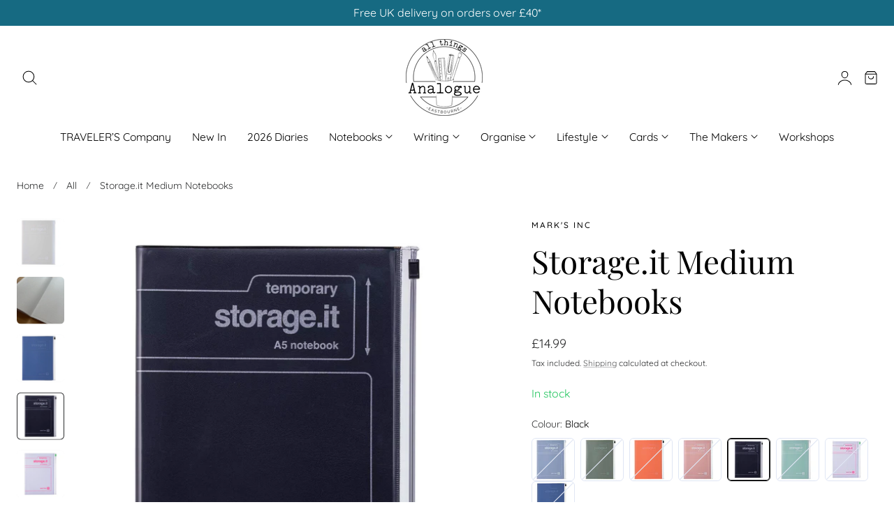

--- FILE ---
content_type: text/html; charset=utf-8
request_url: https://allthingsanalogue.co.uk/products/storage-it-a5-notebook-pastel-colours
body_size: 39392
content:
<!doctype html>
<html class="no-js" lang="en" dir="ltr">
  <head>
    <meta charset="utf-8">
    <meta http-equiv="X-UA-Compatible" content="IE=edge,chrome=1">
    <meta name="viewport" content="width=device-width, initial-scale=1, maximum-scale=5, viewport-fit=cover">
    <meta name="theme-color" content="">
    <link rel="canonical" href="https://allthingsanalogue.co.uk/products/storage-it-a5-notebook-pastel-colours"><link rel="icon" type="image/png" href="//allthingsanalogue.co.uk/cdn/shop/files/favicon-32x32.png?crop=center&height=32&v=1741120665&width=32"><link rel="preconnect" href="https://fonts.shopifycdn.com" crossorigin><title>
      Storage.it Medium Notebooks
 &ndash; All Things Analogue</title>

    
      <meta name="description" content="Storage.it notebooks are a fast-growing favorite in Japan, Europe, USA and Asia. Put your keys to convenience with the built-in zippered pocket - a neat one-stop spot to store all your daily essentials, like pens, notebooks, business cards and other items. Feather-light and built to last with MARK&#39;S diaries&#39; exclusive ">
    

    
    <link rel="preload" as="font" href="//allthingsanalogue.co.uk/cdn/fonts/quicksand/quicksand_n4.bf8322a9d1da765aa396ad7b6eeb81930a6214de.woff2" type="font/woff2" crossorigin>
    

    <link rel="preload" as="font" href="//allthingsanalogue.co.uk/cdn/fonts/playfair_display/playfairdisplay_n4.9980f3e16959dc89137cc1369bfc3ae98af1deb9.woff2" type="font/woff2" crossorigin>
    

    

<meta property="og:site_name" content="All Things Analogue">
<meta property="og:url" content="https://allthingsanalogue.co.uk/products/storage-it-a5-notebook-pastel-colours">
<meta property="og:title" content="Storage.it Medium Notebooks">
<meta property="og:type" content="product">
<meta property="og:description" content="Storage.it notebooks are a fast-growing favorite in Japan, Europe, USA and Asia. Put your keys to convenience with the built-in zippered pocket - a neat one-stop spot to store all your daily essentials, like pens, notebooks, business cards and other items. Feather-light and built to last with MARK&#39;S diaries&#39; exclusive "><meta property="og:image" content="http://allthingsanalogue.co.uk/cdn/shop/products/Storage.itA5Notebook_PastelColours.jpg?v=1700081288">
  <meta property="og:image:secure_url" content="https://allthingsanalogue.co.uk/cdn/shop/products/Storage.itA5Notebook_PastelColours.jpg?v=1700081288">
  <meta property="og:image:width" content="800">
  <meta property="og:image:height" content="800"><meta property="og:price:amount" content="14.99">
  <meta property="og:price:currency" content="GBP"><meta name="twitter:card" content="summary_large_image">
<meta name="twitter:title" content="Storage.it Medium Notebooks">
<meta name="twitter:description" content="Storage.it notebooks are a fast-growing favorite in Japan, Europe, USA and Asia. Put your keys to convenience with the built-in zippered pocket - a neat one-stop spot to store all your daily essentials, like pens, notebooks, business cards and other items. Feather-light and built to last with MARK&#39;S diaries&#39; exclusive ">

    
    <script>window.performance && window.performance.mark && window.performance.mark('shopify.content_for_header.start');</script><meta name="google-site-verification" content="9oJE4oAvwiHbHy75myZqAWgcZTh9Iab6_rjox_PhEPg">
<meta id="shopify-digital-wallet" name="shopify-digital-wallet" content="/38313001098/digital_wallets/dialog">
<meta name="shopify-checkout-api-token" content="faf756aed819fcb680bac0d14556c725">
<meta id="in-context-paypal-metadata" data-shop-id="38313001098" data-venmo-supported="false" data-environment="production" data-locale="en_US" data-paypal-v4="true" data-currency="GBP">
<link rel="alternate" type="application/json+oembed" href="https://allthingsanalogue.co.uk/products/storage-it-a5-notebook-pastel-colours.oembed">
<script async="async" src="/checkouts/internal/preloads.js?locale=en-GB"></script>
<link rel="preconnect" href="https://shop.app" crossorigin="anonymous">
<script async="async" src="https://shop.app/checkouts/internal/preloads.js?locale=en-GB&shop_id=38313001098" crossorigin="anonymous"></script>
<script id="apple-pay-shop-capabilities" type="application/json">{"shopId":38313001098,"countryCode":"GB","currencyCode":"GBP","merchantCapabilities":["supports3DS"],"merchantId":"gid:\/\/shopify\/Shop\/38313001098","merchantName":"All Things Analogue","requiredBillingContactFields":["postalAddress","email"],"requiredShippingContactFields":["postalAddress","email"],"shippingType":"shipping","supportedNetworks":["visa","maestro","masterCard","discover","elo"],"total":{"type":"pending","label":"All Things Analogue","amount":"1.00"},"shopifyPaymentsEnabled":true,"supportsSubscriptions":true}</script>
<script id="shopify-features" type="application/json">{"accessToken":"faf756aed819fcb680bac0d14556c725","betas":["rich-media-storefront-analytics"],"domain":"allthingsanalogue.co.uk","predictiveSearch":true,"shopId":38313001098,"locale":"en"}</script>
<script>var Shopify = Shopify || {};
Shopify.shop = "all-things-analogue.myshopify.com";
Shopify.locale = "en";
Shopify.currency = {"active":"GBP","rate":"1.0"};
Shopify.country = "GB";
Shopify.theme = {"name":"Updated copy of June 05.06.2025","id":181480325503,"schema_name":"Nimbus","schema_version":"1.6.0","theme_store_id":3094,"role":"main"};
Shopify.theme.handle = "null";
Shopify.theme.style = {"id":null,"handle":null};
Shopify.cdnHost = "allthingsanalogue.co.uk/cdn";
Shopify.routes = Shopify.routes || {};
Shopify.routes.root = "/";</script>
<script type="module">!function(o){(o.Shopify=o.Shopify||{}).modules=!0}(window);</script>
<script>!function(o){function n(){var o=[];function n(){o.push(Array.prototype.slice.apply(arguments))}return n.q=o,n}var t=o.Shopify=o.Shopify||{};t.loadFeatures=n(),t.autoloadFeatures=n()}(window);</script>
<script>
  window.ShopifyPay = window.ShopifyPay || {};
  window.ShopifyPay.apiHost = "shop.app\/pay";
  window.ShopifyPay.redirectState = null;
</script>
<script id="shop-js-analytics" type="application/json">{"pageType":"product"}</script>
<script defer="defer" async type="module" src="//allthingsanalogue.co.uk/cdn/shopifycloud/shop-js/modules/v2/client.init-shop-cart-sync_CGREiBkR.en.esm.js"></script>
<script defer="defer" async type="module" src="//allthingsanalogue.co.uk/cdn/shopifycloud/shop-js/modules/v2/chunk.common_Bt2Up4BP.esm.js"></script>
<script type="module">
  await import("//allthingsanalogue.co.uk/cdn/shopifycloud/shop-js/modules/v2/client.init-shop-cart-sync_CGREiBkR.en.esm.js");
await import("//allthingsanalogue.co.uk/cdn/shopifycloud/shop-js/modules/v2/chunk.common_Bt2Up4BP.esm.js");

  window.Shopify.SignInWithShop?.initShopCartSync?.({"fedCMEnabled":true,"windoidEnabled":true});

</script>
<script>
  window.Shopify = window.Shopify || {};
  if (!window.Shopify.featureAssets) window.Shopify.featureAssets = {};
  window.Shopify.featureAssets['shop-js'] = {"shop-cart-sync":["modules/v2/client.shop-cart-sync_CQNAmp__.en.esm.js","modules/v2/chunk.common_Bt2Up4BP.esm.js"],"init-windoid":["modules/v2/client.init-windoid_BMafEeJe.en.esm.js","modules/v2/chunk.common_Bt2Up4BP.esm.js"],"shop-cash-offers":["modules/v2/client.shop-cash-offers_3d66YIS3.en.esm.js","modules/v2/chunk.common_Bt2Up4BP.esm.js","modules/v2/chunk.modal_Dk0o9ppo.esm.js"],"init-fed-cm":["modules/v2/client.init-fed-cm_B-WG4sqw.en.esm.js","modules/v2/chunk.common_Bt2Up4BP.esm.js"],"shop-toast-manager":["modules/v2/client.shop-toast-manager_DhuhblEJ.en.esm.js","modules/v2/chunk.common_Bt2Up4BP.esm.js"],"shop-button":["modules/v2/client.shop-button_B5xLHL5j.en.esm.js","modules/v2/chunk.common_Bt2Up4BP.esm.js"],"avatar":["modules/v2/client.avatar_BTnouDA3.en.esm.js"],"init-shop-email-lookup-coordinator":["modules/v2/client.init-shop-email-lookup-coordinator_hqFayTDE.en.esm.js","modules/v2/chunk.common_Bt2Up4BP.esm.js"],"init-shop-cart-sync":["modules/v2/client.init-shop-cart-sync_CGREiBkR.en.esm.js","modules/v2/chunk.common_Bt2Up4BP.esm.js"],"shop-login-button":["modules/v2/client.shop-login-button_g5QkWrqe.en.esm.js","modules/v2/chunk.common_Bt2Up4BP.esm.js","modules/v2/chunk.modal_Dk0o9ppo.esm.js"],"pay-button":["modules/v2/client.pay-button_Cuf0bNvL.en.esm.js","modules/v2/chunk.common_Bt2Up4BP.esm.js"],"init-shop-for-new-customer-accounts":["modules/v2/client.init-shop-for-new-customer-accounts_Bxwhl6__.en.esm.js","modules/v2/client.shop-login-button_g5QkWrqe.en.esm.js","modules/v2/chunk.common_Bt2Up4BP.esm.js","modules/v2/chunk.modal_Dk0o9ppo.esm.js"],"init-customer-accounts-sign-up":["modules/v2/client.init-customer-accounts-sign-up_al3d1WE3.en.esm.js","modules/v2/client.shop-login-button_g5QkWrqe.en.esm.js","modules/v2/chunk.common_Bt2Up4BP.esm.js","modules/v2/chunk.modal_Dk0o9ppo.esm.js"],"shop-follow-button":["modules/v2/client.shop-follow-button_B9MutJJO.en.esm.js","modules/v2/chunk.common_Bt2Up4BP.esm.js","modules/v2/chunk.modal_Dk0o9ppo.esm.js"],"checkout-modal":["modules/v2/client.checkout-modal_OBPaeP-J.en.esm.js","modules/v2/chunk.common_Bt2Up4BP.esm.js","modules/v2/chunk.modal_Dk0o9ppo.esm.js"],"init-customer-accounts":["modules/v2/client.init-customer-accounts_Brxa5h1K.en.esm.js","modules/v2/client.shop-login-button_g5QkWrqe.en.esm.js","modules/v2/chunk.common_Bt2Up4BP.esm.js","modules/v2/chunk.modal_Dk0o9ppo.esm.js"],"lead-capture":["modules/v2/client.lead-capture_BBBv1Qpe.en.esm.js","modules/v2/chunk.common_Bt2Up4BP.esm.js","modules/v2/chunk.modal_Dk0o9ppo.esm.js"],"shop-login":["modules/v2/client.shop-login_DoNRI_y4.en.esm.js","modules/v2/chunk.common_Bt2Up4BP.esm.js","modules/v2/chunk.modal_Dk0o9ppo.esm.js"],"payment-terms":["modules/v2/client.payment-terms_BlOJedZ2.en.esm.js","modules/v2/chunk.common_Bt2Up4BP.esm.js","modules/v2/chunk.modal_Dk0o9ppo.esm.js"]};
</script>
<script id="__st">var __st={"a":38313001098,"offset":0,"reqid":"edade364-60b3-40bc-a5bb-015701943e13-1762804849","pageurl":"allthingsanalogue.co.uk\/products\/storage-it-a5-notebook-pastel-colours","u":"3b4744761ff1","p":"product","rtyp":"product","rid":6951684014218};</script>
<script>window.ShopifyPaypalV4VisibilityTracking = true;</script>
<script id="captcha-bootstrap">!function(){'use strict';const t='contact',e='account',n='new_comment',o=[[t,t],['blogs',n],['comments',n],[t,'customer']],c=[[e,'customer_login'],[e,'guest_login'],[e,'recover_customer_password'],[e,'create_customer']],r=t=>t.map((([t,e])=>`form[action*='/${t}']:not([data-nocaptcha='true']) input[name='form_type'][value='${e}']`)).join(','),a=t=>()=>t?[...document.querySelectorAll(t)].map((t=>t.form)):[];function s(){const t=[...o],e=r(t);return a(e)}const i='password',u='form_key',d=['recaptcha-v3-token','g-recaptcha-response','h-captcha-response',i],f=()=>{try{return window.sessionStorage}catch{return}},m='__shopify_v',_=t=>t.elements[u];function p(t,e,n=!1){try{const o=window.sessionStorage,c=JSON.parse(o.getItem(e)),{data:r}=function(t){const{data:e,action:n}=t;return t[m]||n?{data:e,action:n}:{data:t,action:n}}(c);for(const[e,n]of Object.entries(r))t.elements[e]&&(t.elements[e].value=n);n&&o.removeItem(e)}catch(o){console.error('form repopulation failed',{error:o})}}const l='form_type',E='cptcha';function T(t){t.dataset[E]=!0}const w=window,h=w.document,L='Shopify',v='ce_forms',y='captcha';let A=!1;((t,e)=>{const n=(g='f06e6c50-85a8-45c8-87d0-21a2b65856fe',I='https://cdn.shopify.com/shopifycloud/storefront-forms-hcaptcha/ce_storefront_forms_captcha_hcaptcha.v1.5.2.iife.js',D={infoText:'Protected by hCaptcha',privacyText:'Privacy',termsText:'Terms'},(t,e,n)=>{const o=w[L][v],c=o.bindForm;if(c)return c(t,g,e,D).then(n);var r;o.q.push([[t,g,e,D],n]),r=I,A||(h.body.append(Object.assign(h.createElement('script'),{id:'captcha-provider',async:!0,src:r})),A=!0)});var g,I,D;w[L]=w[L]||{},w[L][v]=w[L][v]||{},w[L][v].q=[],w[L][y]=w[L][y]||{},w[L][y].protect=function(t,e){n(t,void 0,e),T(t)},Object.freeze(w[L][y]),function(t,e,n,w,h,L){const[v,y,A,g]=function(t,e,n){const i=e?o:[],u=t?c:[],d=[...i,...u],f=r(d),m=r(i),_=r(d.filter((([t,e])=>n.includes(e))));return[a(f),a(m),a(_),s()]}(w,h,L),I=t=>{const e=t.target;return e instanceof HTMLFormElement?e:e&&e.form},D=t=>v().includes(t);t.addEventListener('submit',(t=>{const e=I(t);if(!e)return;const n=D(e)&&!e.dataset.hcaptchaBound&&!e.dataset.recaptchaBound,o=_(e),c=g().includes(e)&&(!o||!o.value);(n||c)&&t.preventDefault(),c&&!n&&(function(t){try{if(!f())return;!function(t){const e=f();if(!e)return;const n=_(t);if(!n)return;const o=n.value;o&&e.removeItem(o)}(t);const e=Array.from(Array(32),(()=>Math.random().toString(36)[2])).join('');!function(t,e){_(t)||t.append(Object.assign(document.createElement('input'),{type:'hidden',name:u})),t.elements[u].value=e}(t,e),function(t,e){const n=f();if(!n)return;const o=[...t.querySelectorAll(`input[type='${i}']`)].map((({name:t})=>t)),c=[...d,...o],r={};for(const[a,s]of new FormData(t).entries())c.includes(a)||(r[a]=s);n.setItem(e,JSON.stringify({[m]:1,action:t.action,data:r}))}(t,e)}catch(e){console.error('failed to persist form',e)}}(e),e.submit())}));const S=(t,e)=>{t&&!t.dataset[E]&&(n(t,e.some((e=>e===t))),T(t))};for(const o of['focusin','change'])t.addEventListener(o,(t=>{const e=I(t);D(e)&&S(e,y())}));const B=e.get('form_key'),M=e.get(l),P=B&&M;t.addEventListener('DOMContentLoaded',(()=>{const t=y();if(P)for(const e of t)e.elements[l].value===M&&p(e,B);[...new Set([...A(),...v().filter((t=>'true'===t.dataset.shopifyCaptcha))])].forEach((e=>S(e,t)))}))}(h,new URLSearchParams(w.location.search),n,t,e,['guest_login'])})(!0,!0)}();</script>
<script integrity="sha256-52AcMU7V7pcBOXWImdc/TAGTFKeNjmkeM1Pvks/DTgc=" data-source-attribution="shopify.loadfeatures" defer="defer" src="//allthingsanalogue.co.uk/cdn/shopifycloud/storefront/assets/storefront/load_feature-81c60534.js" crossorigin="anonymous"></script>
<script crossorigin="anonymous" defer="defer" src="//allthingsanalogue.co.uk/cdn/shopifycloud/storefront/assets/shopify_pay/storefront-65b4c6d7.js?v=20250812"></script>
<script data-source-attribution="shopify.dynamic_checkout.dynamic.init">var Shopify=Shopify||{};Shopify.PaymentButton=Shopify.PaymentButton||{isStorefrontPortableWallets:!0,init:function(){window.Shopify.PaymentButton.init=function(){};var t=document.createElement("script");t.src="https://allthingsanalogue.co.uk/cdn/shopifycloud/portable-wallets/latest/portable-wallets.en.js",t.type="module",document.head.appendChild(t)}};
</script>
<script data-source-attribution="shopify.dynamic_checkout.buyer_consent">
  function portableWalletsHideBuyerConsent(e){var t=document.getElementById("shopify-buyer-consent"),n=document.getElementById("shopify-subscription-policy-button");t&&n&&(t.classList.add("hidden"),t.setAttribute("aria-hidden","true"),n.removeEventListener("click",e))}function portableWalletsShowBuyerConsent(e){var t=document.getElementById("shopify-buyer-consent"),n=document.getElementById("shopify-subscription-policy-button");t&&n&&(t.classList.remove("hidden"),t.removeAttribute("aria-hidden"),n.addEventListener("click",e))}window.Shopify?.PaymentButton&&(window.Shopify.PaymentButton.hideBuyerConsent=portableWalletsHideBuyerConsent,window.Shopify.PaymentButton.showBuyerConsent=portableWalletsShowBuyerConsent);
</script>
<script data-source-attribution="shopify.dynamic_checkout.cart.bootstrap">document.addEventListener("DOMContentLoaded",(function(){function t(){return document.querySelector("shopify-accelerated-checkout-cart, shopify-accelerated-checkout")}if(t())Shopify.PaymentButton.init();else{new MutationObserver((function(e,n){t()&&(Shopify.PaymentButton.init(),n.disconnect())})).observe(document.body,{childList:!0,subtree:!0})}}));
</script>
<script id='scb4127' type='text/javascript' async='' src='https://allthingsanalogue.co.uk/cdn/shopifycloud/privacy-banner/storefront-banner.js'></script><link id="shopify-accelerated-checkout-styles" rel="stylesheet" media="screen" href="https://allthingsanalogue.co.uk/cdn/shopifycloud/portable-wallets/latest/accelerated-checkout-backwards-compat.css" crossorigin="anonymous">
<style id="shopify-accelerated-checkout-cart">
        #shopify-buyer-consent {
  margin-top: 1em;
  display: inline-block;
  width: 100%;
}

#shopify-buyer-consent.hidden {
  display: none;
}

#shopify-subscription-policy-button {
  background: none;
  border: none;
  padding: 0;
  text-decoration: underline;
  font-size: inherit;
  cursor: pointer;
}

#shopify-subscription-policy-button::before {
  box-shadow: none;
}

      </style>

<script>window.performance && window.performance.mark && window.performance.mark('shopify.content_for_header.end');</script>

    
<style data-shopify>

  @font-face {
  font-family: Quicksand;
  font-weight: 400;
  font-style: normal;
  font-display: swap;
  src: url("//allthingsanalogue.co.uk/cdn/fonts/quicksand/quicksand_n4.bf8322a9d1da765aa396ad7b6eeb81930a6214de.woff2") format("woff2"),
       url("//allthingsanalogue.co.uk/cdn/fonts/quicksand/quicksand_n4.fa4cbd232d3483059e72b11f7239959a64c98426.woff") format("woff");
}

  @font-face {
  font-family: Quicksand;
  font-weight: 500;
  font-style: normal;
  font-display: swap;
  src: url("//allthingsanalogue.co.uk/cdn/fonts/quicksand/quicksand_n5.8f86b119923a62b5ca76bc9a6fb25da7a7498802.woff2") format("woff2"),
       url("//allthingsanalogue.co.uk/cdn/fonts/quicksand/quicksand_n5.c31882e058f76d723a7b6b725ac3ca095b5a2a70.woff") format("woff");
}

  @font-face {
  font-family: Quicksand;
  font-weight: 600;
  font-style: normal;
  font-display: swap;
  src: url("//allthingsanalogue.co.uk/cdn/fonts/quicksand/quicksand_n6.2d744c302b66242b8689223a01c2ae7d363b7b45.woff2") format("woff2"),
       url("//allthingsanalogue.co.uk/cdn/fonts/quicksand/quicksand_n6.0d771117677705be6acb5844d65cf2b9cbf6ea3d.woff") format("woff");
}

  @font-face {
  font-family: Quicksand;
  font-weight: 700;
  font-style: normal;
  font-display: swap;
  src: url("//allthingsanalogue.co.uk/cdn/fonts/quicksand/quicksand_n7.d375fe11182475f82f7bb6306a0a0e4018995610.woff2") format("woff2"),
       url("//allthingsanalogue.co.uk/cdn/fonts/quicksand/quicksand_n7.8ac2ae2fc4b90ef79aaa7aedb927d39f9f9aa3f4.woff") format("woff");
}

  
  
  @font-face {
  font-family: "Playfair Display";
  font-weight: 400;
  font-style: normal;
  font-display: swap;
  src: url("//allthingsanalogue.co.uk/cdn/fonts/playfair_display/playfairdisplay_n4.9980f3e16959dc89137cc1369bfc3ae98af1deb9.woff2") format("woff2"),
       url("//allthingsanalogue.co.uk/cdn/fonts/playfair_display/playfairdisplay_n4.c562b7c8e5637886a811d2a017f9e023166064ee.woff") format("woff");
}

  @font-face {
  font-family: "Playfair Display";
  font-weight: 500;
  font-style: normal;
  font-display: swap;
  src: url("//allthingsanalogue.co.uk/cdn/fonts/playfair_display/playfairdisplay_n5.6d96c6c4ac11fa0f6466bea3ceb706b13b60121f.woff2") format("woff2"),
       url("//allthingsanalogue.co.uk/cdn/fonts/playfair_display/playfairdisplay_n5.243754f603c104a858dcf4ebe73445104040a1bf.woff") format("woff");
}

  @font-face {
  font-family: "Playfair Display";
  font-weight: 600;
  font-style: normal;
  font-display: swap;
  src: url("//allthingsanalogue.co.uk/cdn/fonts/playfair_display/playfairdisplay_n6.41e9dda2e7301ca861c0ec25a53c1bdf16b6624d.woff2") format("woff2"),
       url("//allthingsanalogue.co.uk/cdn/fonts/playfair_display/playfairdisplay_n6.3fecbbfefcd2c3e39326078af5db97c0302e18b5.woff") format("woff");
}

  @font-face {
  font-family: "Playfair Display";
  font-weight: 700;
  font-style: normal;
  font-display: swap;
  src: url("//allthingsanalogue.co.uk/cdn/fonts/playfair_display/playfairdisplay_n7.592b3435e0fff3f50b26d410c73ae7ec893f6910.woff2") format("woff2"),
       url("//allthingsanalogue.co.uk/cdn/fonts/playfair_display/playfairdisplay_n7.998b1417dec711058cce2abb61a0b8c59066498f.woff") format("woff");
}

  @font-face {
  font-family: "Playfair Display";
  font-weight: 400;
  font-style: italic;
  font-display: swap;
  src: url("//allthingsanalogue.co.uk/cdn/fonts/playfair_display/playfairdisplay_i4.804ea8da9192aaed0368534aa085b3c1f3411619.woff2") format("woff2"),
       url("//allthingsanalogue.co.uk/cdn/fonts/playfair_display/playfairdisplay_i4.5538cb7a825d13d8a2333cd8a94065a93a95c710.woff") format("woff");
}

  @font-face {
  font-family: "Playfair Display";
  font-weight: 700;
  font-style: italic;
  font-display: swap;
  src: url("//allthingsanalogue.co.uk/cdn/fonts/playfair_display/playfairdisplay_i7.ba833b400bcd9c858b439c75a4a7c6eddc4c7de0.woff2") format("woff2"),
       url("//allthingsanalogue.co.uk/cdn/fonts/playfair_display/playfairdisplay_i7.4872c65919810cd2f622f4ba52cd2e9e595f11d5.woff") format("woff");
}


/**
 * Typography
 * https://type-scale.com/
 */
 :root {
    --size-hxl: 4.0rem;
    --size-h0: 3.6rem;
    --size-h1: 3.2rem;
    --size-h2: 2.8rem;
    --size-h3: 2.2rem;
    --size-h4: 1.8rem;
    --size-h5: 1.6rem;
    --size-h6: 1.5rem;
    --size-large:1.6rem;  
    --size-body: 1.5rem;  
    --size-small:1.3rem;
    --size-tiny: 1.2rem;
  }
@media only screen and (min-width: 990px) {
    :root {
      --size-hxl: 5.6rem;
      --size-h0: 4.8rem;
      --size-h1: 4rem;
      --size-h2: 3.2rem;
      --size-h3: 2.8rem;
      --size-h4: 2.2rem;
      --size-h5: 1.7rem;
      --size-h6: 1.6rem;
      --size-large:1.75rem; 
      --size-body: 1.6rem;  
      --size-small:1.4rem;
      --size-tiny: 1.2rem;
    }
  }


      :root{
        /*Color*/
        --color-background: 255 255 255;
        --color-foreground: 44 45 46;
        --color-heading: 0 0 0;
        --color-accent: 22 106 130;
        --color-border: 224 230 244; 
        --color-input-border: 216 220 229;
        --color-overlay: 51 51 51;
        --color-drawer-background: 255 255 255;
        --color-header-background: 255 255 255;
        --color-header-text: 0 0 0;
        --color-header-link-hover: 68 68 68;
        --color-footer-background: 255 255 255;
        --color-footer-border: 0 0 0;
        --color-footer-heading: 0 0 0;
        --color-footer-text: 0 0 0;
        --color-footer-link: 0 0 0;
        --color-footer-link-hover: 0 0 0;
        --color-placeholder-bg:#f1f1f1;
        --color-placeholder-fill:rgba(var(--color-foreground)/0.5);

        --color-price-discount-background: 255 170 71;--color-price-discount:0 0 0;
        --color-sold-out-background: 204 204 204;--color-sold-out:0 0 0;
        --color-stars: 255 170 71;
        --color-background-card:245 245 245;
       
        /*Button*/
        --btn-solid-bg: 22 106 130;
        --btn-solid-border: 22 106 130;
        --btn-solid-bg-hover: 22 106 130;
        --btn-solid-border-hover: 22 106 130;
        --btn-solid-text: 255 255 255;
        --btn-solid-text-hover: 255 255 255;
        --btn-solid-text-white:0 0 0;
        --btn-solid-white-bg:44 45 46;
        --btn-secondary-solid-bg: 255 170 71;
        --btn-secondary-solid-border: 255 170 71;
        --btn-secondary-solid-text: 255 255 255;
        --btn-secondary-solid-text-hover: 255 255 255;
        --btn-secondary-solid-bg-hover: 255 170 71;
        --btn-secondary-solid-border-hover: 255 170 71;
        --btn-outline-border: 33 100 119;
        --btn-outline-text: 33 100 119;
        --btn-outline-text-white-hover: 33 100 119;
        --btn-underlined-text: 33 100 119;
        --btn-underlined-bg: 33 100 119;
      }
     
      :root{
        /* Appearance and spacing */
        --dropdown-radius: 6px;
        --inputs-radius: 6px;
        --color-shadow:var(--color-heading);
        --shadow: 0 5px 30px rgb(var(--color-heading) / 0.1);
        --shadow-sm: 0 2px 8px rgb(var(--color-heading) / 0.1);
        --badge-corner-radius: 0.4rem;
      }
      :root {
       
        /*Font*/
        --font-body-family: Quicksand, sans-serif;
        --font-body-style: normal;
        --font-body-weight: 400;
        --font-body-weight-bold: 700;

        --font-heading-family: "Playfair Display", serif;
        --font-heading-style: normal;
        --font-heading-weight: 400;
        --font-heading-weight-bold: 700;

        --font-body-scale: 1.0;
        --font-heading-scale: 1.15;

        --text-size-hxl : calc(var(--font-heading-scale)*var(--size-hxl));
        --text-size-h0 : calc(var(--font-heading-scale)*var(--size-h0));
        --text-size-h1 : calc(var(--font-heading-scale)*var(--size-h1));
        --text-size-h2 : calc(var(--font-heading-scale)*var(--size-h2));
        --text-size-h3 : calc(var(--font-heading-scale)*var(--size-h3));
        --text-size-h4 : calc(var(--font-heading-scale)*var(--size-h4));
        --text-size-h5 : calc(var(--font-heading-scale)*var(--size-h5));
        --text-size-h6 : calc(var(--font-heading-scale)*var(--size-h6));
        --text-size-large : calc(var(--font-body-scale)*var(--size-large));
        --text-size-base : calc(var(--font-body-scale)*var(--size-body));
        --text-size-small : calc(var(--font-body-scale)*var(--size-small));
        --text-size-tiny : calc(var(--font-body-scale)*var(--size-tiny));

        --font-heading-spacing: 0px;
        --font-body-spacing: 0px;
        --font-heading-transform: none;
        --font-subheading-family: var(--font-body-family) ;
        --font-subheading-scale:  1.0;
        --font-subheading-spacing: 2px;
        --font-subheading-transform: uppercase;
        --font-subheading-weight: 500;
        --text-size-subheading:  calc(var(--font-subheading-scale)* 1.2rem);
        --font-card-title-family: var(--font-body-family) ;
        --font-card-title-scale:  1.0;
        --font-card-title-spacing: 0px;
        --font-card-title-transform: none;
        --font-card-title-weight: light;


        --container-max-width:1300px;
        --fluid-container-width:100%;
        --inputs-border-width:1px;
        --icon-stroke-width: 1;
        --icon-style : ;
        
        /* Buttons */
        --btn-padding-vertical:8px;
        --btn-padding-horizontal:28px;
        --btn-padding-vertical-sm:0.8rem;
        --btn-padding-horizontal-sm:1.6rem;
        --height-btn: 36px;
        --thickness-btn-outline: 1px;
        --thickness-btn-underline: 1px;
        --inputs-thickness: 1px;

        --btn-font-family:  var(--font-body-family) ;
        --btn-font-scale :0.98;
        --btn-font-size: calc(var(--btn-font-scale) * 1.6rem);
        --btn-font-spacing: 0px;
        --btn-font-weight: 500;
        --btn-font-transform: none;
        --btn-border-radius:6px;
        

        --media-radius: 6px;
        --fluid-offset:24px;
        --max-width-drawer:540px;

        /*Animation hover*/
        
        --btn-transform: none;
        --btn-transform-origin: center;
        --btn-transform-hover: none;
        --btn-transform-origin-hover:center;
        --btn-opacity: 0;
        --btn-opacity-hover: 1;
      }
      :root {
        --duration-short: 100ms;
        --duration-default: 200ms;
        --duration-announcement-bar: 250ms;
        --duration-medium: 300ms;
        --duration-long: 500ms;
        --duration-extra-long: 600ms;
        --duration-extra-longer: 750ms;
        --duration-extended: 0.5s;
        --ease-out-slow: cubic-bezier(.26,.54,.32,1);
        --animation-slide-in: slideIn  var(--duration-extended) var(--ease-out-slow) forwards;
        --animation-fade-in: fadeIn var(--duration-extended) var(--ease-out-slow);
      }

        shopify-accelerated-checkout {
          --shopify-accelerated-checkout-button-block-size: var(--height-btn);
          --shopify-accelerated-checkout-button-border-radius: var(--btn-border-radius);
          --shopify-accelerated-checkout-button-box-shadow: none;
          --shopify-accelerated-checkout-skeleton-background-color: #dedede;
          --shopify-accelerated-checkout-skeleton-animation-opacity-start: 1;
          --shopify-accelerated-checkout-skeleton-animation-opacity-end: 0.5;
          --shopify-accelerated-checkout-skeleton-animation-duration: 4s;
          --shopify-accelerated-checkout-skeleton-animation-timing-function: ease;
        }

        shopify-accelerated-checkout-cart {
          --shopify-accelerated-checkout-button-block-size: var(--height-btn);
          --shopify-accelerated-checkout-button-inline-size: var(--height-btn);
          --shopify-accelerated-checkout-button-border-radius:var(--btn-border-radius);
          --shopify-accelerated-checkout-button-box-shadow: none;
          --shopify-accelerated-checkout-inline-alignment: flex-center;
          --shopify-accelerated-checkout-row-gap: 8px;
          --shopify-accelerated-checkout-skeleton-background-color: #dedede;
          --shopify-accelerated-checkout-skeleton-animation-opacity-start: 1;
          --shopify-accelerated-checkout-skeleton-animation-opacity-end: 0.5;
          --shopify-accelerated-checkout-skeleton-animation-duration: 4s;
          --shopify-accelerated-checkout-skeleton-animation-timing-function: ease;
        }
      

      *,
      *::before,
      *::after {
        box-sizing: inherit;
      }

      html {
        box-sizing: border-box;
        font-size: calc(var(--font-body-scale) * 62.25%);
        height: 100%;
      }

      body {
        text-rendering: optimizeSpeed;
        display: flex;
        flex-direction: column;
        justify-content:start;
        overflow-wrap: break-word;
        margin: 0;
        letter-spacing: var(--font-body-spacing);
        line-height: calc(1 + 0.8 / var(--font-body-scale));
        font-family: var(--font-body-family);
        font-style: var(--font-body-style);
        font-weight: var(--font-body-weight);
        font-size: var(--text-size-base);
        color:rgb(var(--color-foreground));
        background-color: rgb(var(--color-background));
      }
      

      @media screen and (min-width: 750px) {
        body {
          font-size: var(--text-size-base);
        }
      }
      .no-js .no-js-hidden {
          display: none ;
      }</style>

    <link href="//allthingsanalogue.co.uk/cdn/shop/t/67/assets/theme.css?v=175099496332128619391750688256" rel="stylesheet" type="text/css" media="all" />
    
    <script src="//allthingsanalogue.co.uk/cdn/shop/t/67/assets/vendor.js?v=159107135763146981071750688256" defer="defer"></script>
<script src="//allthingsanalogue.co.uk/cdn/shop/t/67/assets/constants.js?v=58251544750838685771750688255" defer="defer"></script>
<script src="//allthingsanalogue.co.uk/cdn/shop/t/67/assets/pubsub.js?v=158357773527763999511750688255" defer="defer"></script>
<script src="//allthingsanalogue.co.uk/cdn/shop/t/67/assets/theme.js?v=51024455674584033871750688256" defer="defer"></script><script src="//allthingsanalogue.co.uk/cdn/shop/t/67/assets/animations.js?v=42119437843606348031750688255" defer="defer"></script> 
    <script>
      document.documentElement.className = document.documentElement.className.replace('no-js', 'js');
      if (Shopify.designMode) {
        document.documentElement.classList.add('shopify-design-mode');
      }
    </script><link href="//allthingsanalogue.co.uk/cdn/shop/t/67/assets/component-localization-form.css?v=111394839899783459601750688255" rel="stylesheet" type="text/css" media="all" />
      <script src="//allthingsanalogue.co.uk/cdn/shop/t/67/assets/localization-form.js?v=169565320306168926741750688255" defer="defer"></script><link rel="stylesheet" href="//allthingsanalogue.co.uk/cdn/shop/t/67/assets/component-predictive-search.css?v=121641787366765705261750688255" media="print" onload="this.media='all'" ><!-- BEGIN app block: shopify://apps/gp-json-ld-schema/blocks/gropulse-rich-snippets/067179e8-363f-48e1-8ee4-5891cda502fa -->











<script type="application/ld+json" id="gropulse_rich_snippets_product_page" class="gropulse-rich-snippets-schema">
       {
         "@context": "http://schema.org",
         "@type": "Product",
         "category": "Dotted & Ruled Paper",
         "url": "https:\/\/allthingsanalogue.co.uk\/products\/storage-it-a5-notebook-pastel-colours",
         "description": "Storage.it notebooks are a fast-growing favorite in Japan, Europe, USA and Asia. Put your keys to convenience with the built-in zippered pocket - a neat one-stop spot to store all your daily essentials, like pens, notebooks, business cards and other items. Feather-light and built to last with MARK'S diaries' exclusive \"Neo agenda II\" paper, you can write with ease, knowing your words are going to stick. Get ready to seize the day - with Storage.it!\n2 types of pages\n\n\nThe left page contains a dotted sheet. They are handy for drawing graphs, illustrations or writing down your ideas.\n\nThe right page uses straight lines. They are ideal for organizing textual information.\n\nAdditional informations\n\nSize: A5 (H210×W148mm)\n128 pages\nRefill available (STI-RFL9)\nWeight : 220gr\nLeft page : dotted (5mm)\nRight page : lined (6mm)\nRecycled PVC cover\nFSC® certified paper\nMade in Japan\n",
         "name": "Storage.it Medium Notebooks",
         "image": [
          "https:\/\/allthingsanalogue.co.uk\/cdn\/shop\/products\/Storage.itA5Notebook_PastelColours_800x.jpg?v=1700081288"
         ],
         "brand": { "@type": "Brand", "name": "Mark's Inc" },"sku": "STI-NB62-BK",
          "mpn": "4550045136173",
"offers": {
          "@type": "Offer",
          "url": "https:\/\/allthingsanalogue.co.uk\/products\/storage-it-a5-notebook-pastel-colours",
          "price": 14.99,
          "priceCurrency": "GBP",
          "priceValidUntil": "2026-12-31",
          "availability": "http://schema.org/InStock",
          "itemCondition": "https://schema.org/NewCondition"}


}
  </script>

  <script type="application/ld+json" class="gropulse-rich-snippets-schema">
    {
      "@context": "http://schema.org",
      "@type": "BreadcrumbList",
      "name": "Product Breadcrumbs",
      "@id": "https://allthingsanalogue.co.uk/products/storage-it-a5-notebook-pastel-colours#breadcrumbs",    
      "itemListElement": [
        {
          "@type": "ListItem",
          "position": 1,
          "name": "Home",
          "item": "https:\/\/allthingsanalogue.co.uk"
        },{
          "@type": "ListItem",
          "position": 2,
          "name": "All",
          "item": "https:\/\/allthingsanalogue.co.uk\/collections\/all"
        },{
          "@type": "ListItem",
          "position":3,
          "name": "Storage.it Medium Notebooks",
          "item": "https:\/\/allthingsanalogue.co.uk\/products\/storage-it-a5-notebook-pastel-colours"
        }

      ]
    }
  </script>









<!-- END app block --><script src="https://cdn.shopify.com/extensions/9118a869-43ed-4a7b-9a43-d1dbca3b0281/forms-2271/assets/shopify-forms-loader.js" type="text/javascript" defer="defer"></script>
<link href="https://monorail-edge.shopifysvc.com" rel="dns-prefetch">
<script>(function(){if ("sendBeacon" in navigator && "performance" in window) {try {var session_token_from_headers = performance.getEntriesByType('navigation')[0].serverTiming.find(x => x.name == '_s').description;} catch {var session_token_from_headers = undefined;}var session_cookie_matches = document.cookie.match(/_shopify_s=([^;]*)/);var session_token_from_cookie = session_cookie_matches && session_cookie_matches.length === 2 ? session_cookie_matches[1] : "";var session_token = session_token_from_headers || session_token_from_cookie || "";function handle_abandonment_event(e) {var entries = performance.getEntries().filter(function(entry) {return /monorail-edge.shopifysvc.com/.test(entry.name);});if (!window.abandonment_tracked && entries.length === 0) {window.abandonment_tracked = true;var currentMs = Date.now();var navigation_start = performance.timing.navigationStart;var payload = {shop_id: 38313001098,url: window.location.href,navigation_start,duration: currentMs - navigation_start,session_token,page_type: "product"};window.navigator.sendBeacon("https://monorail-edge.shopifysvc.com/v1/produce", JSON.stringify({schema_id: "online_store_buyer_site_abandonment/1.1",payload: payload,metadata: {event_created_at_ms: currentMs,event_sent_at_ms: currentMs}}));}}window.addEventListener('pagehide', handle_abandonment_event);}}());</script>
<script id="web-pixels-manager-setup">(function e(e,d,r,n,o){if(void 0===o&&(o={}),!Boolean(null===(a=null===(i=window.Shopify)||void 0===i?void 0:i.analytics)||void 0===a?void 0:a.replayQueue)){var i,a;window.Shopify=window.Shopify||{};var t=window.Shopify;t.analytics=t.analytics||{};var s=t.analytics;s.replayQueue=[],s.publish=function(e,d,r){return s.replayQueue.push([e,d,r]),!0};try{self.performance.mark("wpm:start")}catch(e){}var l=function(){var e={modern:/Edge?\/(1{2}[4-9]|1[2-9]\d|[2-9]\d{2}|\d{4,})\.\d+(\.\d+|)|Firefox\/(1{2}[4-9]|1[2-9]\d|[2-9]\d{2}|\d{4,})\.\d+(\.\d+|)|Chrom(ium|e)\/(9{2}|\d{3,})\.\d+(\.\d+|)|(Maci|X1{2}).+ Version\/(15\.\d+|(1[6-9]|[2-9]\d|\d{3,})\.\d+)([,.]\d+|)( \(\w+\)|)( Mobile\/\w+|) Safari\/|Chrome.+OPR\/(9{2}|\d{3,})\.\d+\.\d+|(CPU[ +]OS|iPhone[ +]OS|CPU[ +]iPhone|CPU IPhone OS|CPU iPad OS)[ +]+(15[._]\d+|(1[6-9]|[2-9]\d|\d{3,})[._]\d+)([._]\d+|)|Android:?[ /-](13[3-9]|1[4-9]\d|[2-9]\d{2}|\d{4,})(\.\d+|)(\.\d+|)|Android.+Firefox\/(13[5-9]|1[4-9]\d|[2-9]\d{2}|\d{4,})\.\d+(\.\d+|)|Android.+Chrom(ium|e)\/(13[3-9]|1[4-9]\d|[2-9]\d{2}|\d{4,})\.\d+(\.\d+|)|SamsungBrowser\/([2-9]\d|\d{3,})\.\d+/,legacy:/Edge?\/(1[6-9]|[2-9]\d|\d{3,})\.\d+(\.\d+|)|Firefox\/(5[4-9]|[6-9]\d|\d{3,})\.\d+(\.\d+|)|Chrom(ium|e)\/(5[1-9]|[6-9]\d|\d{3,})\.\d+(\.\d+|)([\d.]+$|.*Safari\/(?![\d.]+ Edge\/[\d.]+$))|(Maci|X1{2}).+ Version\/(10\.\d+|(1[1-9]|[2-9]\d|\d{3,})\.\d+)([,.]\d+|)( \(\w+\)|)( Mobile\/\w+|) Safari\/|Chrome.+OPR\/(3[89]|[4-9]\d|\d{3,})\.\d+\.\d+|(CPU[ +]OS|iPhone[ +]OS|CPU[ +]iPhone|CPU IPhone OS|CPU iPad OS)[ +]+(10[._]\d+|(1[1-9]|[2-9]\d|\d{3,})[._]\d+)([._]\d+|)|Android:?[ /-](13[3-9]|1[4-9]\d|[2-9]\d{2}|\d{4,})(\.\d+|)(\.\d+|)|Mobile Safari.+OPR\/([89]\d|\d{3,})\.\d+\.\d+|Android.+Firefox\/(13[5-9]|1[4-9]\d|[2-9]\d{2}|\d{4,})\.\d+(\.\d+|)|Android.+Chrom(ium|e)\/(13[3-9]|1[4-9]\d|[2-9]\d{2}|\d{4,})\.\d+(\.\d+|)|Android.+(UC? ?Browser|UCWEB|U3)[ /]?(15\.([5-9]|\d{2,})|(1[6-9]|[2-9]\d|\d{3,})\.\d+)\.\d+|SamsungBrowser\/(5\.\d+|([6-9]|\d{2,})\.\d+)|Android.+MQ{2}Browser\/(14(\.(9|\d{2,})|)|(1[5-9]|[2-9]\d|\d{3,})(\.\d+|))(\.\d+|)|K[Aa][Ii]OS\/(3\.\d+|([4-9]|\d{2,})\.\d+)(\.\d+|)/},d=e.modern,r=e.legacy,n=navigator.userAgent;return n.match(d)?"modern":n.match(r)?"legacy":"unknown"}(),u="modern"===l?"modern":"legacy",c=(null!=n?n:{modern:"",legacy:""})[u],f=function(e){return[e.baseUrl,"/wpm","/b",e.hashVersion,"modern"===e.buildTarget?"m":"l",".js"].join("")}({baseUrl:d,hashVersion:r,buildTarget:u}),m=function(e){var d=e.version,r=e.bundleTarget,n=e.surface,o=e.pageUrl,i=e.monorailEndpoint;return{emit:function(e){var a=e.status,t=e.errorMsg,s=(new Date).getTime(),l=JSON.stringify({metadata:{event_sent_at_ms:s},events:[{schema_id:"web_pixels_manager_load/3.1",payload:{version:d,bundle_target:r,page_url:o,status:a,surface:n,error_msg:t},metadata:{event_created_at_ms:s}}]});if(!i)return console&&console.warn&&console.warn("[Web Pixels Manager] No Monorail endpoint provided, skipping logging."),!1;try{return self.navigator.sendBeacon.bind(self.navigator)(i,l)}catch(e){}var u=new XMLHttpRequest;try{return u.open("POST",i,!0),u.setRequestHeader("Content-Type","text/plain"),u.send(l),!0}catch(e){return console&&console.warn&&console.warn("[Web Pixels Manager] Got an unhandled error while logging to Monorail."),!1}}}}({version:r,bundleTarget:l,surface:e.surface,pageUrl:self.location.href,monorailEndpoint:e.monorailEndpoint});try{o.browserTarget=l,function(e){var d=e.src,r=e.async,n=void 0===r||r,o=e.onload,i=e.onerror,a=e.sri,t=e.scriptDataAttributes,s=void 0===t?{}:t,l=document.createElement("script"),u=document.querySelector("head"),c=document.querySelector("body");if(l.async=n,l.src=d,a&&(l.integrity=a,l.crossOrigin="anonymous"),s)for(var f in s)if(Object.prototype.hasOwnProperty.call(s,f))try{l.dataset[f]=s[f]}catch(e){}if(o&&l.addEventListener("load",o),i&&l.addEventListener("error",i),u)u.appendChild(l);else{if(!c)throw new Error("Did not find a head or body element to append the script");c.appendChild(l)}}({src:f,async:!0,onload:function(){if(!function(){var e,d;return Boolean(null===(d=null===(e=window.Shopify)||void 0===e?void 0:e.analytics)||void 0===d?void 0:d.initialized)}()){var d=window.webPixelsManager.init(e)||void 0;if(d){var r=window.Shopify.analytics;r.replayQueue.forEach((function(e){var r=e[0],n=e[1],o=e[2];d.publishCustomEvent(r,n,o)})),r.replayQueue=[],r.publish=d.publishCustomEvent,r.visitor=d.visitor,r.initialized=!0}}},onerror:function(){return m.emit({status:"failed",errorMsg:"".concat(f," has failed to load")})},sri:function(e){var d=/^sha384-[A-Za-z0-9+/=]+$/;return"string"==typeof e&&d.test(e)}(c)?c:"",scriptDataAttributes:o}),m.emit({status:"loading"})}catch(e){m.emit({status:"failed",errorMsg:(null==e?void 0:e.message)||"Unknown error"})}}})({shopId: 38313001098,storefrontBaseUrl: "https://allthingsanalogue.co.uk",extensionsBaseUrl: "https://extensions.shopifycdn.com/cdn/shopifycloud/web-pixels-manager",monorailEndpoint: "https://monorail-edge.shopifysvc.com/unstable/produce_batch",surface: "storefront-renderer",enabledBetaFlags: ["2dca8a86"],webPixelsConfigList: [{"id":"1629127039","configuration":"{\"tagID\":\"2612355452712\"}","eventPayloadVersion":"v1","runtimeContext":"STRICT","scriptVersion":"18031546ee651571ed29edbe71a3550b","type":"APP","apiClientId":3009811,"privacyPurposes":["ANALYTICS","MARKETING","SALE_OF_DATA"],"dataSharingAdjustments":{"protectedCustomerApprovalScopes":["read_customer_address","read_customer_email","read_customer_name","read_customer_personal_data","read_customer_phone"]}},{"id":"461930634","configuration":"{\"config\":\"{\\\"pixel_id\\\":\\\"G-VKBH90LW81\\\",\\\"target_country\\\":\\\"GB\\\",\\\"gtag_events\\\":[{\\\"type\\\":\\\"begin_checkout\\\",\\\"action_label\\\":[\\\"G-VKBH90LW81\\\",\\\"AW-441347580\\\/8JspCMbdttsCEPzbudIB\\\"]},{\\\"type\\\":\\\"search\\\",\\\"action_label\\\":[\\\"G-VKBH90LW81\\\",\\\"AW-441347580\\\/3vWQCMndttsCEPzbudIB\\\"]},{\\\"type\\\":\\\"view_item\\\",\\\"action_label\\\":[\\\"G-VKBH90LW81\\\",\\\"AW-441347580\\\/-db6CMDdttsCEPzbudIB\\\",\\\"MC-DKCS0NPRPM\\\"]},{\\\"type\\\":\\\"purchase\\\",\\\"action_label\\\":[\\\"G-VKBH90LW81\\\",\\\"AW-441347580\\\/2W0hCL3dttsCEPzbudIB\\\",\\\"MC-DKCS0NPRPM\\\"]},{\\\"type\\\":\\\"page_view\\\",\\\"action_label\\\":[\\\"G-VKBH90LW81\\\",\\\"AW-441347580\\\/oba0CLrdttsCEPzbudIB\\\",\\\"MC-DKCS0NPRPM\\\"]},{\\\"type\\\":\\\"add_payment_info\\\",\\\"action_label\\\":[\\\"G-VKBH90LW81\\\",\\\"AW-441347580\\\/k9zdCMzdttsCEPzbudIB\\\"]},{\\\"type\\\":\\\"add_to_cart\\\",\\\"action_label\\\":[\\\"G-VKBH90LW81\\\",\\\"AW-441347580\\\/VMNtCMPdttsCEPzbudIB\\\"]}],\\\"enable_monitoring_mode\\\":false}\"}","eventPayloadVersion":"v1","runtimeContext":"OPEN","scriptVersion":"b2a88bafab3e21179ed38636efcd8a93","type":"APP","apiClientId":1780363,"privacyPurposes":[],"dataSharingAdjustments":{"protectedCustomerApprovalScopes":["read_customer_address","read_customer_email","read_customer_name","read_customer_personal_data","read_customer_phone"]}},{"id":"124453002","configuration":"{\"pixel_id\":\"473702423838002\",\"pixel_type\":\"facebook_pixel\",\"metaapp_system_user_token\":\"-\"}","eventPayloadVersion":"v1","runtimeContext":"OPEN","scriptVersion":"ca16bc87fe92b6042fbaa3acc2fbdaa6","type":"APP","apiClientId":2329312,"privacyPurposes":["ANALYTICS","MARKETING","SALE_OF_DATA"],"dataSharingAdjustments":{"protectedCustomerApprovalScopes":["read_customer_address","read_customer_email","read_customer_name","read_customer_personal_data","read_customer_phone"]}},{"id":"shopify-app-pixel","configuration":"{}","eventPayloadVersion":"v1","runtimeContext":"STRICT","scriptVersion":"0450","apiClientId":"shopify-pixel","type":"APP","privacyPurposes":["ANALYTICS","MARKETING"]},{"id":"shopify-custom-pixel","eventPayloadVersion":"v1","runtimeContext":"LAX","scriptVersion":"0450","apiClientId":"shopify-pixel","type":"CUSTOM","privacyPurposes":["ANALYTICS","MARKETING"]}],isMerchantRequest: false,initData: {"shop":{"name":"All Things Analogue","paymentSettings":{"currencyCode":"GBP"},"myshopifyDomain":"all-things-analogue.myshopify.com","countryCode":"GB","storefrontUrl":"https:\/\/allthingsanalogue.co.uk"},"customer":null,"cart":null,"checkout":null,"productVariants":[{"price":{"amount":14.99,"currencyCode":"GBP"},"product":{"title":"Storage.it Medium Notebooks","vendor":"Mark's Inc","id":"6951684014218","untranslatedTitle":"Storage.it Medium Notebooks","url":"\/products\/storage-it-a5-notebook-pastel-colours","type":"Dotted \u0026 Ruled Paper"},"id":"42550289399946","image":{"src":"\/\/allthingsanalogue.co.uk\/cdn\/shop\/files\/Storage.itBlue.webp?v=1700081288"},"sku":"STI-NB60-BL","title":"Blue","untranslatedTitle":"Blue"},{"price":{"amount":14.99,"currencyCode":"GBP"},"product":{"title":"Storage.it Medium Notebooks","vendor":"Mark's Inc","id":"6951684014218","untranslatedTitle":"Storage.it Medium Notebooks","url":"\/products\/storage-it-a5-notebook-pastel-colours","type":"Dotted \u0026 Ruled Paper"},"id":"44453146919050","image":{"src":"\/\/allthingsanalogue.co.uk\/cdn\/shop\/files\/Storage.itNotebookGreen.webp?v=1709828956"},"sku":"STI-NB60-GN","title":"Green","untranslatedTitle":"Green"},{"price":{"amount":14.99,"currencyCode":"GBP"},"product":{"title":"Storage.it Medium Notebooks","vendor":"Mark's Inc","id":"6951684014218","untranslatedTitle":"Storage.it Medium Notebooks","url":"\/products\/storage-it-a5-notebook-pastel-colours","type":"Dotted \u0026 Ruled Paper"},"id":"42702868971658","image":{"src":"\/\/allthingsanalogue.co.uk\/cdn\/shop\/products\/MarksJapanStorage.itTerracotta.jpg?v=1709828956"},"sku":"STI-NB60-TC","title":"Terracotta","untranslatedTitle":"Terracotta"},{"price":{"amount":14.99,"currencyCode":"GBP"},"product":{"title":"Storage.it Medium Notebooks","vendor":"Mark's Inc","id":"6951684014218","untranslatedTitle":"Storage.it Medium Notebooks","url":"\/products\/storage-it-a5-notebook-pastel-colours","type":"Dotted \u0026 Ruled Paper"},"id":"42702868938890","image":{"src":"\/\/allthingsanalogue.co.uk\/cdn\/shop\/files\/Storage.itPink.webp?v=1709828956"},"sku":"STI-NB60-PK","title":"Pink","untranslatedTitle":"Pink"},{"price":{"amount":14.99,"currencyCode":"GBP"},"product":{"title":"Storage.it Medium Notebooks","vendor":"Mark's Inc","id":"6951684014218","untranslatedTitle":"Storage.it Medium Notebooks","url":"\/products\/storage-it-a5-notebook-pastel-colours","type":"Dotted \u0026 Ruled Paper"},"id":"42550289170570","image":{"src":"\/\/allthingsanalogue.co.uk\/cdn\/shop\/files\/Marks_Japan_Storage_it_A5_Notebook_Black.webp?v=1747135527"},"sku":"STI-NB62-BK","title":"Black","untranslatedTitle":"Black"},{"price":{"amount":14.99,"currencyCode":"GBP"},"product":{"title":"Storage.it Medium Notebooks","vendor":"Mark's Inc","id":"6951684014218","untranslatedTitle":"Storage.it Medium Notebooks","url":"\/products\/storage-it-a5-notebook-pastel-colours","type":"Dotted \u0026 Ruled Paper"},"id":"41500959998090","image":{"src":"\/\/allthingsanalogue.co.uk\/cdn\/shop\/products\/MarksJapanStorage.itMint.jpg?v=1709828956"},"sku":"STI-NB60-MI","title":"Mint","untranslatedTitle":"Mint"},{"price":{"amount":14.99,"currencyCode":"GBP"},"product":{"title":"Storage.it Medium Notebooks","vendor":"Mark's Inc","id":"6951684014218","untranslatedTitle":"Storage.it Medium Notebooks","url":"\/products\/storage-it-a5-notebook-pastel-colours","type":"Dotted \u0026 Ruled Paper"},"id":"42981097767050","image":{"src":"\/\/allthingsanalogue.co.uk\/cdn\/shop\/files\/Marks_storage.it_A5_notebook_white.webp?v=1747135551"},"sku":"STI-NB62-WH","title":"White","untranslatedTitle":"White"},{"price":{"amount":14.99,"currencyCode":"GBP"},"product":{"title":"Storage.it Medium Notebooks","vendor":"Mark's Inc","id":"6951684014218","untranslatedTitle":"Storage.it Medium Notebooks","url":"\/products\/storage-it-a5-notebook-pastel-colours","type":"Dotted \u0026 Ruled Paper"},"id":"45240086757514","image":{"src":"\/\/allthingsanalogue.co.uk\/cdn\/shop\/files\/fit-2.webp?v=1720777787"},"sku":"STI-NB60-NV","title":"Navy","untranslatedTitle":"Navy"}],"purchasingCompany":null},},"https://allthingsanalogue.co.uk/cdn","ae1676cfwd2530674p4253c800m34e853cb",{"modern":"","legacy":""},{"shopId":"38313001098","storefrontBaseUrl":"https:\/\/allthingsanalogue.co.uk","extensionBaseUrl":"https:\/\/extensions.shopifycdn.com\/cdn\/shopifycloud\/web-pixels-manager","surface":"storefront-renderer","enabledBetaFlags":"[\"2dca8a86\"]","isMerchantRequest":"false","hashVersion":"ae1676cfwd2530674p4253c800m34e853cb","publish":"custom","events":"[[\"page_viewed\",{}],[\"product_viewed\",{\"productVariant\":{\"price\":{\"amount\":14.99,\"currencyCode\":\"GBP\"},\"product\":{\"title\":\"Storage.it Medium Notebooks\",\"vendor\":\"Mark's Inc\",\"id\":\"6951684014218\",\"untranslatedTitle\":\"Storage.it Medium Notebooks\",\"url\":\"\/products\/storage-it-a5-notebook-pastel-colours\",\"type\":\"Dotted \u0026 Ruled Paper\"},\"id\":\"42550289170570\",\"image\":{\"src\":\"\/\/allthingsanalogue.co.uk\/cdn\/shop\/files\/Marks_Japan_Storage_it_A5_Notebook_Black.webp?v=1747135527\"},\"sku\":\"STI-NB62-BK\",\"title\":\"Black\",\"untranslatedTitle\":\"Black\"}}]]"});</script><script>
  window.ShopifyAnalytics = window.ShopifyAnalytics || {};
  window.ShopifyAnalytics.meta = window.ShopifyAnalytics.meta || {};
  window.ShopifyAnalytics.meta.currency = 'GBP';
  var meta = {"product":{"id":6951684014218,"gid":"gid:\/\/shopify\/Product\/6951684014218","vendor":"Mark's Inc","type":"Dotted \u0026 Ruled Paper","variants":[{"id":42550289399946,"price":1499,"name":"Storage.it Medium Notebooks - Blue","public_title":"Blue","sku":"STI-NB60-BL"},{"id":44453146919050,"price":1499,"name":"Storage.it Medium Notebooks - Green","public_title":"Green","sku":"STI-NB60-GN"},{"id":42702868971658,"price":1499,"name":"Storage.it Medium Notebooks - Terracotta","public_title":"Terracotta","sku":"STI-NB60-TC"},{"id":42702868938890,"price":1499,"name":"Storage.it Medium Notebooks - Pink","public_title":"Pink","sku":"STI-NB60-PK"},{"id":42550289170570,"price":1499,"name":"Storage.it Medium Notebooks - Black","public_title":"Black","sku":"STI-NB62-BK"},{"id":41500959998090,"price":1499,"name":"Storage.it Medium Notebooks - Mint","public_title":"Mint","sku":"STI-NB60-MI"},{"id":42981097767050,"price":1499,"name":"Storage.it Medium Notebooks - White","public_title":"White","sku":"STI-NB62-WH"},{"id":45240086757514,"price":1499,"name":"Storage.it Medium Notebooks - Navy","public_title":"Navy","sku":"STI-NB60-NV"}],"remote":false},"page":{"pageType":"product","resourceType":"product","resourceId":6951684014218}};
  for (var attr in meta) {
    window.ShopifyAnalytics.meta[attr] = meta[attr];
  }
</script>
<script class="analytics">
  (function () {
    var customDocumentWrite = function(content) {
      var jquery = null;

      if (window.jQuery) {
        jquery = window.jQuery;
      } else if (window.Checkout && window.Checkout.$) {
        jquery = window.Checkout.$;
      }

      if (jquery) {
        jquery('body').append(content);
      }
    };

    var hasLoggedConversion = function(token) {
      if (token) {
        return document.cookie.indexOf('loggedConversion=' + token) !== -1;
      }
      return false;
    }

    var setCookieIfConversion = function(token) {
      if (token) {
        var twoMonthsFromNow = new Date(Date.now());
        twoMonthsFromNow.setMonth(twoMonthsFromNow.getMonth() + 2);

        document.cookie = 'loggedConversion=' + token + '; expires=' + twoMonthsFromNow;
      }
    }

    var trekkie = window.ShopifyAnalytics.lib = window.trekkie = window.trekkie || [];
    if (trekkie.integrations) {
      return;
    }
    trekkie.methods = [
      'identify',
      'page',
      'ready',
      'track',
      'trackForm',
      'trackLink'
    ];
    trekkie.factory = function(method) {
      return function() {
        var args = Array.prototype.slice.call(arguments);
        args.unshift(method);
        trekkie.push(args);
        return trekkie;
      };
    };
    for (var i = 0; i < trekkie.methods.length; i++) {
      var key = trekkie.methods[i];
      trekkie[key] = trekkie.factory(key);
    }
    trekkie.load = function(config) {
      trekkie.config = config || {};
      trekkie.config.initialDocumentCookie = document.cookie;
      var first = document.getElementsByTagName('script')[0];
      var script = document.createElement('script');
      script.type = 'text/javascript';
      script.onerror = function(e) {
        var scriptFallback = document.createElement('script');
        scriptFallback.type = 'text/javascript';
        scriptFallback.onerror = function(error) {
                var Monorail = {
      produce: function produce(monorailDomain, schemaId, payload) {
        var currentMs = new Date().getTime();
        var event = {
          schema_id: schemaId,
          payload: payload,
          metadata: {
            event_created_at_ms: currentMs,
            event_sent_at_ms: currentMs
          }
        };
        return Monorail.sendRequest("https://" + monorailDomain + "/v1/produce", JSON.stringify(event));
      },
      sendRequest: function sendRequest(endpointUrl, payload) {
        // Try the sendBeacon API
        if (window && window.navigator && typeof window.navigator.sendBeacon === 'function' && typeof window.Blob === 'function' && !Monorail.isIos12()) {
          var blobData = new window.Blob([payload], {
            type: 'text/plain'
          });

          if (window.navigator.sendBeacon(endpointUrl, blobData)) {
            return true;
          } // sendBeacon was not successful

        } // XHR beacon

        var xhr = new XMLHttpRequest();

        try {
          xhr.open('POST', endpointUrl);
          xhr.setRequestHeader('Content-Type', 'text/plain');
          xhr.send(payload);
        } catch (e) {
          console.log(e);
        }

        return false;
      },
      isIos12: function isIos12() {
        return window.navigator.userAgent.lastIndexOf('iPhone; CPU iPhone OS 12_') !== -1 || window.navigator.userAgent.lastIndexOf('iPad; CPU OS 12_') !== -1;
      }
    };
    Monorail.produce('monorail-edge.shopifysvc.com',
      'trekkie_storefront_load_errors/1.1',
      {shop_id: 38313001098,
      theme_id: 181480325503,
      app_name: "storefront",
      context_url: window.location.href,
      source_url: "//allthingsanalogue.co.uk/cdn/s/trekkie.storefront.308893168db1679b4a9f8a086857af995740364f.min.js"});

        };
        scriptFallback.async = true;
        scriptFallback.src = '//allthingsanalogue.co.uk/cdn/s/trekkie.storefront.308893168db1679b4a9f8a086857af995740364f.min.js';
        first.parentNode.insertBefore(scriptFallback, first);
      };
      script.async = true;
      script.src = '//allthingsanalogue.co.uk/cdn/s/trekkie.storefront.308893168db1679b4a9f8a086857af995740364f.min.js';
      first.parentNode.insertBefore(script, first);
    };
    trekkie.load(
      {"Trekkie":{"appName":"storefront","development":false,"defaultAttributes":{"shopId":38313001098,"isMerchantRequest":null,"themeId":181480325503,"themeCityHash":"17222093414083127971","contentLanguage":"en","currency":"GBP","eventMetadataId":"a8dd8fd9-04d5-4a78-a975-e21c99a5f8f5"},"isServerSideCookieWritingEnabled":true,"monorailRegion":"shop_domain","enabledBetaFlags":["f0df213a"]},"Session Attribution":{},"S2S":{"facebookCapiEnabled":true,"source":"trekkie-storefront-renderer","apiClientId":580111}}
    );

    var loaded = false;
    trekkie.ready(function() {
      if (loaded) return;
      loaded = true;

      window.ShopifyAnalytics.lib = window.trekkie;

      var originalDocumentWrite = document.write;
      document.write = customDocumentWrite;
      try { window.ShopifyAnalytics.merchantGoogleAnalytics.call(this); } catch(error) {};
      document.write = originalDocumentWrite;

      window.ShopifyAnalytics.lib.page(null,{"pageType":"product","resourceType":"product","resourceId":6951684014218,"shopifyEmitted":true});

      var match = window.location.pathname.match(/checkouts\/(.+)\/(thank_you|post_purchase)/)
      var token = match? match[1]: undefined;
      if (!hasLoggedConversion(token)) {
        setCookieIfConversion(token);
        window.ShopifyAnalytics.lib.track("Viewed Product",{"currency":"GBP","variantId":42550289399946,"productId":6951684014218,"productGid":"gid:\/\/shopify\/Product\/6951684014218","name":"Storage.it Medium Notebooks - Blue","price":"14.99","sku":"STI-NB60-BL","brand":"Mark's Inc","variant":"Blue","category":"Dotted \u0026 Ruled Paper","nonInteraction":true,"remote":false},undefined,undefined,{"shopifyEmitted":true});
      window.ShopifyAnalytics.lib.track("monorail:\/\/trekkie_storefront_viewed_product\/1.1",{"currency":"GBP","variantId":42550289399946,"productId":6951684014218,"productGid":"gid:\/\/shopify\/Product\/6951684014218","name":"Storage.it Medium Notebooks - Blue","price":"14.99","sku":"STI-NB60-BL","brand":"Mark's Inc","variant":"Blue","category":"Dotted \u0026 Ruled Paper","nonInteraction":true,"remote":false,"referer":"https:\/\/allthingsanalogue.co.uk\/products\/storage-it-a5-notebook-pastel-colours"});
      }
    });


        var eventsListenerScript = document.createElement('script');
        eventsListenerScript.async = true;
        eventsListenerScript.src = "//allthingsanalogue.co.uk/cdn/shopifycloud/storefront/assets/shop_events_listener-3da45d37.js";
        document.getElementsByTagName('head')[0].appendChild(eventsListenerScript);

})();</script>
  <script>
  if (!window.ga || (window.ga && typeof window.ga !== 'function')) {
    window.ga = function ga() {
      (window.ga.q = window.ga.q || []).push(arguments);
      if (window.Shopify && window.Shopify.analytics && typeof window.Shopify.analytics.publish === 'function') {
        window.Shopify.analytics.publish("ga_stub_called", {}, {sendTo: "google_osp_migration"});
      }
      console.error("Shopify's Google Analytics stub called with:", Array.from(arguments), "\nSee https://help.shopify.com/manual/promoting-marketing/pixels/pixel-migration#google for more information.");
    };
    if (window.Shopify && window.Shopify.analytics && typeof window.Shopify.analytics.publish === 'function') {
      window.Shopify.analytics.publish("ga_stub_initialized", {}, {sendTo: "google_osp_migration"});
    }
  }
</script>
<script
  defer
  src="https://allthingsanalogue.co.uk/cdn/shopifycloud/perf-kit/shopify-perf-kit-2.1.2.min.js"
  data-application="storefront-renderer"
  data-shop-id="38313001098"
  data-render-region="gcp-us-east1"
  data-page-type="product"
  data-theme-instance-id="181480325503"
  data-theme-name="Nimbus"
  data-theme-version="1.6.0"
  data-monorail-region="shop_domain"
  data-resource-timing-sampling-rate="10"
  data-shs="true"
  data-shs-beacon="true"
  data-shs-export-with-fetch="true"
  data-shs-logs-sample-rate="1"
></script>
</head>

  <body class="template-product type-anim-fade-up">
    <a class="skip-to-content-link button visually-hidden" href="#MainContent">
      Skip to content
    </a>

    <search-drawer id="drawer-search" class="drawer-right component-drawer " role="dialog" aria-label="Search" >
        <div class="drawer-overlay"></div>
        <div class="drawer-content "><predictive-search class="search-modal__form flex flex-col h-full" data-loading-text="Loading..."><div class="drawer-header pt-6 pb-4 flex justify-between items-center flex-none px-10 lg:px-14">
                <h5>Search</h5>
                <button class="close-drawer-btn focus-inset" type="button"  aria-label="Close" >
<svg xmlns="http://www.w3.org/2000/svg" fill="none" viewBox="0 0 24 24" stroke-width="var(--icon-stroke-width)" stroke="currentColor" class=" icon icon-close size-10">
  <path stroke-linecap="round" stroke-linejoin="round" d="M6 18 18 6M6 6l12 12" />
</svg>

</button>
            </div>
            <form action="/search" method="get" role="search" class="search search-modal__form flex flex-col gap-y-10 grow overflow-y-auto overflow-x-hidden">
                <div class="px-10 lg:px-14">
                    <div class="field ">
                        <input
                            class="search__input field__input"
                            id=""
                            type="search"
                            name="q"
                            value=""
                            placeholder="Search"role="combobox"
                                aria-expanded="false"
                                aria-owns="predictive-search-results"
                                aria-controls="predictive-search-results"
                                aria-haspopup="listbox"
                                aria-autocomplete="list"
                                autocorrect="off"
                                autocomplete="off"
                                autocapitalize="off"
                                spellcheck="false">
                        <label class="field__label hidden sr-only" for="">Search</label>
                        <input type="hidden" name="options[prefix]" value="last">
                        <button
                            type="reset"
                            class="reset__button field__button hidden"
                            aria-label="Clear search term"
                        >
                        <span>Clear</span>
                        </button>
                        <button class="search__button field__button" aria-label="Search">
                            <svg class="icon icon-search" aria-hidden="true" focusable="false">
                                <use xlink:href="#icon-search"></use> <!-- Added closing tag for <use> element -->
                            </svg>
                        </button>
                    </div>
                </div><div class="predictive-search predictive-search--header overflow-y-auto overflow-x-hidden px-10 lg:px-14" tabindex="-1" data-predictive-search>


<div class="predictive-search__loading-state">
  <svg
    aria-hidden="true"
    focusable="false"
    class="spinner"
    viewBox="0 0 66 66"
    xmlns="http://www.w3.org/2000/svg"
  >
    <circle class="path" fill="none" stroke-width="6" cx="33" cy="33" r="30"></circle>
  </svg>
</div>
</div>
                    <span class="predictive-search-status visually-hidden" role="status" aria-hidden="true"></span>
                <div class="predictive-search__group overflow-y-auto overflow-x-hidden ">
                    <div class="px-10 lg:px-14 gap-y-10 flex flex-col pb-10"><div class="predictive-search_recommend border-t pt-10">
                            <p class="mb-8 uppercase font-bold">Product Recommend</p>
                            <ul class="list-none flex flex-col gap-y-10"></ul>
                        </div></div>
                </div>

            </form></predictive-search></div>
    </search-drawer><!-- BEGIN sections: header-group -->
<div id="shopify-section-sections--25255754301823__announcement-bar" class="shopify-section shopify-section-group-header-group announcement-bar-section"><style>
  .no-js-splide.splide{
    visibility: visible;
  }
  .announcement-wrapper .splide__arrow{
    background:transparent;
    box-shadow: none;
  }
  .announcement-wrapper .splide__arrow--prev{
    left: -2rem;
  }
  .announcement-wrapper .splide__arrow--next{
    right: -2rem;
  }
  .announcement-item svg{
    fill:currentColor;
  }
</style>
<div class="announcement-wrapper section-bg overflow-hidden  scroll-trigger animate--fade-in"  

 


style="--color-background: 22 106 130; --color-foreground: 255 255 255;--color-heading: 255 255 255;">
  <div class="container-fluid mx-auto padding-x"><div
        class="announcement-bar announcement-bar__single py-2"
        role="region"
        aria-label="Announcement"
      ><p class="flex items-center gap-x-4 justify-center announcement-item text-center"><a
                href="/policies/shipping-policy"
                class="inline-flex items-center gap-x-4 justify-center text-center"
              >
              <span>Free UK delivery on orders over £40*</span></a></p></div></div>
</div>
<script>
  const announcementBarHeight = document.querySelector('.announcement-bar-section').clientHeight;
  document.documentElement.style.setProperty('--announcement-bar-height', `${announcementBarHeight}px`);
</script>


</div><div id="shopify-section-sections--25255754301823__header" class="shopify-section shopify-section-group-header-group section-header"><link rel="stylesheet" href="//allthingsanalogue.co.uk/cdn/shop/t/67/assets/component-list-menu.css?v=51390294871103260171750688255" >
<link rel="stylesheet" href="//allthingsanalogue.co.uk/cdn/shop/t/67/assets/component-mega-menu.css?v=181870602547888410561750688255">
<link rel="stylesheet" href="//allthingsanalogue.co.uk/cdn/shop/t/67/assets/component-search.css?v=76997618753361086231750688255" media="print" onload="this.media='all'">
<link rel="stylesheet" href="//allthingsanalogue.co.uk/cdn/shop/t/67/assets/component-menu-drawer.css?v=69922474075860208321750688255" media="print" onload="this.media='all'">
<link rel="stylesheet" href="//allthingsanalogue.co.uk/cdn/shop/t/67/assets/component-cart-notification.css?v=88255703829465944781750688255" media="print" onload="this.media='all'"><style>
  header-drawer {
    justify-self: start;
    margin-left: -1rem;
  }@media screen and (min-width: 1070px) {
      header-drawer {
        display: none;
      }
    }.menu-drawer-container {
    display: flex;
  }

  .list-menu {
    list-style: none;
    padding: 0;
    margin: 0;
  }

  .list-menu--inline {
    display: inline-flex;
    flex-wrap: wrap;
  }

  summary.list-menu__item {
    padding-right: 2.7rem;
  }

  .list-menu__item {
    display: flex;
    align-items: center;
    line-height: calc(1 + 0.3 / var(--font-body-scale));
  }

</style><style data-shopify>:root{
    --navigation_font_family:  var(--font-body-family) ;
    --navigation_scale : 0.98;
    --navigation_font_size: calc(var(--navigation_scale)* var(--size-body));
    --navigation_letter_spacing: 0px;
    --navigation_transform : none;
    --navigation_weight: light;
    --color-header-transparent-background: 255 255 255;
    --navigation-scale-mobile : 1.5;
    --navigation-scale-sub-mobile : 1.02;--header-height-transparent:0px;}

  .header {
    padding: calc( var(--header-padding-top) - 0.5rem ) 0  calc( var(--header-padding-bottom) - 0.5rem ) 0;
    margin-bottom: var(--header-margin-bottom);
  }
  .header .header__heading-link{
    position:relative;
  }
  .header  .header__heading-logo.header__heading-logo-light{
    position: absolute;
    top: 0;
    left: 0;
    width: 100%;
    height: 100%;
    object-fit: contain;
    opacity: 0;
  }
  .header.header--transparent {
    position: absolute;
    width: 100%;
    background-color: transparent;
    transition: all var(--duration-medium) var(--ease-out-slow); 
  }
  .header--transparent.header-wrapper--border-bottom:not(:hover):not(.is-sticky){
    border-bottom-color: rgba(var(--color-header-transparent-background) / 0.2);
  }
  .header.header--transparent.is-sticky{
    background-color: rgb(var(--color-header-background));
  }
  /*hover header*/
  .header.header--transparent:not(:hover):not(.is-sticky) .header__heading-logo{
    opacity: 0;
  }
  .header.header--transparent:not(:hover):not(.is-sticky) .header__heading-logo.header__heading-logo-light{
    opacity: 1;
  }
  
  .header.header--transparent:not(:hover):not(.is-sticky) .header__menu-item, .header.header--transparent:not(:hover):not(.is-sticky) .header__icon, .header.header--transparent:not(:hover):not(.is-sticky) .header__icon .icon, .header.header--transparent:not(:hover):not(.is-sticky) .desktop-localization-wrapper .localization-selector.link, .header.header--transparent:not(:hover):not(.is-sticky) .header__heading-link span, .header.header--transparent:not(:hover):not(.is-sticky) .header__icons--nav-item{
    color: rgb(var(--color-header-transparent-background));
  }
  .header.header--transparent:not(:hover):not(.is-sticky) .header__menu-item:focus-visible,   .header.header--transparent:not(:hover):not(.is-sticky) .desktop-localization-wrapper .localization-selector.link:focus-visible,.header.header--transparent:not(:hover):not(.is-sticky) .header__icon:focus-visible{
    --color-foreground : var(--color-header-transparent-background);
  }
  .header.header--transparent:not(:hover):not(.is-sticky)  .cart-count-bubble{
    color: rgb(var(--color-header-text)) ;
    background-color: rgb(var(--color-header-background));
  }
  .header.header--transparent:hover{
    background:rgb(var(--color-header-background));
  }
  .header.header--transparent:not(:hover):not(.is-sticky) .menu-drawer, .template-index  .header.header--transparent .menu-drawer{
    border-top: 1px solid rgb(var(--color-border));
  }

  .section-header {
    position: sticky; /* This is for fixing a Safari z-index issue. PR #2147 */
    margin-bottom:calc(var(--header-margin-bottom) - 1rem);
  }

  @media screen and (min-width: 750px) {
    .section-header {
      margin-bottom: var(--header-margin-bottom);
    }
  }

  @media screen and (min-width: 1070px) {
    .header {
      padding-top: var(--header-padding-top);
      padding-bottom: var(--header-padding-bottom);
    }
  }</style><script src="//allthingsanalogue.co.uk/cdn/shop/t/67/assets/cart-notification.js?v=133508293167896966491750688255" defer="defer"></script>
<script src="//allthingsanalogue.co.uk/cdn/shop/t/67/assets/search-form.js?v=133129549252120666541750688256" defer="defer"></script>

<svg xmlns="http://www.w3.org/2000/svg" class="hidden">
  <symbol id="icon-search" viewbox="0 0 24 24" fill="none" stroke-width="var(--icon-stroke-width)" stroke="currentColor">
    <path stroke-linecap="round" stroke-linejoin="round" d="m21 21-5.197-5.197m0 0A7.5 7.5 0 1 0 5.196 5.196a7.5 7.5 0 0 0 10.607 10.607Z" />
  </symbol>


  <symbol id="icon-reset" xmlns="http://www.w3.org/2000/svg" fill="none" viewBox="0 0 24 24" stroke-width="1" stroke="currentColor" class="size-6">
    <path stroke-linecap="round" stroke-linejoin="round" d="M6 18 18 6M6 6l12 12" />
  </symbol>

  <symbol id="icon-close" class="icon icon-close" fill="none" viewBox="0 0 18 17">
    <path d="M.865 15.978a.5.5 0 00.707.707l7.433-7.431 7.579 7.282a.501.501 0 00.846-.37.5.5 0 00-.153-.351L9.712 8.546l7.417-7.416a.5.5 0 10-.707-.708L8.991 7.853 1.413.573a.5.5 0 10-.693.72l7.563 7.268-7.418 7.417z" fill="currentColor">
  </symbol>
</svg>
  <sticky-header data-sticky-type="on-scroll-up" class="header-wrapper" >

<header class="header header--top-center header--mobile-center  header--has-menu header--has-social header--has-account  " 
    style="--logo-width_desktop:110px;--logo-width_mobile:100px;--header-padding-top:12px;--header-padding-bottom:12px;--header-margin-bottom:0px;">
    <div class="container header__in">


<header-drawer class="" data-breakpoint="tablet">
  <details id="Details-menu-drawer-container" class="menu-drawer-container">
    <summary
      class="header__icon header__icon--menu header__icon--summary link focus-inset"
      aria-label="Menu"
    >
      <span>
        <svg xmlns="http://www.w3.org/2000/svg" fill="none" viewBox="0 0 24 24" stroke-width="var(--icon-stroke-width)" stroke="currentColor" class="icon icon-hamburger">
  <path stroke-linecap="round" stroke-linejoin="round" d="M3.75 6.75h16.5M3.75 12h16.5m-16.5 5.25h16.5" />
</svg>

        
<svg xmlns="http://www.w3.org/2000/svg" fill="none" viewBox="0 0 24 24" stroke-width="var(--icon-stroke-width)" stroke="currentColor" class=" icon icon-close size-10">
  <path stroke-linecap="round" stroke-linejoin="round" d="M6 18 18 6M6 6l12 12" />
</svg>


      </span>
    </summary>
    <div id="menu-drawer" class="gradient menu-drawer motion-reduce  menu-drawer-border ">
      <div class="menu-drawer__inner-container">
        <div class="menu-drawer__navigation-container">
          <nav class="menu-drawer__navigation">
            <ul class="menu-drawer__menu has-submenu list-menu" role="list"><li ><a
                      id="HeaderDrawer-traveler-s-company"
                      href="/collections/travelers-company"
                      class="menu-drawer__menu-item list-menu__item link link--text focus-inset"
                      
                    >
                      TRAVELER’S Company
                    </a></li><li ><a
                      id="HeaderDrawer-new-in"
                      href="/collections/new"
                      class="menu-drawer__menu-item list-menu__item link link--text focus-inset"
                      
                    >
                      New In
                    </a></li><li ><a
                      id="HeaderDrawer-2026-diaries"
                      href="/collections/2026-diaries"
                      class="menu-drawer__menu-item list-menu__item link link--text focus-inset"
                      
                    >
                      2026 Diaries
                    </a></li><li ><details id="Details-menu-drawer-menu-item-4">
                      <summary
                        id="HeaderDrawer-notebooks"
                        class="menu-drawer__menu-item list-menu__item link link--text focus-inset"
                      >
                        Notebooks
                        <svg xmlns="http://www.w3.org/2000/svg" fill="none" viewBox="0 0 24 24" stroke-width="2" stroke="currentColor" class="icon icon-arrow">
  <path stroke-linecap="round" stroke-linejoin="round" d="m8.25 4.5 7.5 7.5-7.5 7.5" />
</svg>

                        <svg aria-hidden="true" focusable="false" class="icon icon-caret" viewBox="0 0 10 6">
  <path fill-rule="evenodd" clip-rule="evenodd" d="M9.354.646a.5.5 0 00-.708 0L5 4.293 1.354.646a.5.5 0 00-.708.708l4 4a.5.5 0 00.708 0l4-4a.5.5 0 000-.708z" fill="currentColor">
</svg>

                      </summary>
                      <div
                        id="link-notebooks"
                        class="menu-drawer__submenu has-submenu gradient motion-reduce"
                        tabindex="-1"
                      >
                        <div class="menu-drawer__inner-submenu">
                          <button class="menu-drawer__close-button link link--text focus-inset" aria-expanded="true">
                            <svg xmlns="http://www.w3.org/2000/svg" fill="none" viewBox="0 0 24 24" stroke-width="1.5" stroke="currentColor" class="icon icon-arrow">
  <path stroke-linecap="round" stroke-linejoin="round" d="M10.5 19.5 3 12m0 0 7.5-7.5M3 12h18" />
</svg>

                              Notebooks
                          </button>
                          <ul class="menu-drawer__menu list-menu" role="list" tabindex="-1"><li><a
                                    id="HeaderDrawer-notebooks-notebooks"
                                    href="/collections/notebooks"
                                    class="menu-drawer__menu-item link link--text list-menu__item focus-inset"
                                    
                                  >
                                    Notebooks
                                  </a></li><li><a
                                    id="HeaderDrawer-notebooks-planners-journals"
                                    href="/collections/planners"
                                    class="menu-drawer__menu-item link link--text list-menu__item focus-inset"
                                    
                                  >
                                    Planners &amp; Journals
                                  </a></li><li><a
                                    id="HeaderDrawer-notebooks-note-memo-pads"
                                    href="/collections/memo-pads"
                                    class="menu-drawer__menu-item link link--text list-menu__item focus-inset"
                                    
                                  >
                                    Note &amp; Memo Pads
                                  </a></li></ul></div>
                      </div>
                    </details></li><li ><details id="Details-menu-drawer-menu-item-5">
                      <summary
                        id="HeaderDrawer-writing"
                        class="menu-drawer__menu-item list-menu__item link link--text focus-inset"
                      >
                        Writing
                        <svg xmlns="http://www.w3.org/2000/svg" fill="none" viewBox="0 0 24 24" stroke-width="2" stroke="currentColor" class="icon icon-arrow">
  <path stroke-linecap="round" stroke-linejoin="round" d="m8.25 4.5 7.5 7.5-7.5 7.5" />
</svg>

                        <svg aria-hidden="true" focusable="false" class="icon icon-caret" viewBox="0 0 10 6">
  <path fill-rule="evenodd" clip-rule="evenodd" d="M9.354.646a.5.5 0 00-.708 0L5 4.293 1.354.646a.5.5 0 00-.708.708l4 4a.5.5 0 00.708 0l4-4a.5.5 0 000-.708z" fill="currentColor">
</svg>

                      </summary>
                      <div
                        id="link-writing"
                        class="menu-drawer__submenu has-submenu gradient motion-reduce"
                        tabindex="-1"
                      >
                        <div class="menu-drawer__inner-submenu">
                          <button class="menu-drawer__close-button link link--text focus-inset" aria-expanded="true">
                            <svg xmlns="http://www.w3.org/2000/svg" fill="none" viewBox="0 0 24 24" stroke-width="1.5" stroke="currentColor" class="icon icon-arrow">
  <path stroke-linecap="round" stroke-linejoin="round" d="M10.5 19.5 3 12m0 0 7.5-7.5M3 12h18" />
</svg>

                              Writing
                          </button>
                          <ul class="menu-drawer__menu list-menu" role="list" tabindex="-1"><li><a
                                    id="HeaderDrawer-writing-pens-pencils"
                                    href="/collections/pens-and-pencils"
                                    class="menu-drawer__menu-item link link--text list-menu__item focus-inset"
                                    
                                  >
                                    Pens &amp; Pencils
                                  </a></li><li><a
                                    id="HeaderDrawer-writing-fountain-pens"
                                    href="/collections/fountain-pens"
                                    class="menu-drawer__menu-item link link--text list-menu__item focus-inset"
                                    
                                  >
                                    Fountain Pens
                                  </a></li><li><a
                                    id="HeaderDrawer-writing-inks-refills"
                                    href="/collections/ink"
                                    class="menu-drawer__menu-item link link--text list-menu__item focus-inset"
                                    
                                  >
                                    Inks &amp; Refills
                                  </a></li></ul></div>
                      </div>
                    </details></li><li ><details id="Details-menu-drawer-menu-item-6">
                      <summary
                        id="HeaderDrawer-organise"
                        class="menu-drawer__menu-item list-menu__item link link--text focus-inset"
                      >
                        Organise
                        <svg xmlns="http://www.w3.org/2000/svg" fill="none" viewBox="0 0 24 24" stroke-width="2" stroke="currentColor" class="icon icon-arrow">
  <path stroke-linecap="round" stroke-linejoin="round" d="m8.25 4.5 7.5 7.5-7.5 7.5" />
</svg>

                        <svg aria-hidden="true" focusable="false" class="icon icon-caret" viewBox="0 0 10 6">
  <path fill-rule="evenodd" clip-rule="evenodd" d="M9.354.646a.5.5 0 00-.708 0L5 4.293 1.354.646a.5.5 0 00-.708.708l4 4a.5.5 0 00.708 0l4-4a.5.5 0 000-.708z" fill="currentColor">
</svg>

                      </summary>
                      <div
                        id="link-organise"
                        class="menu-drawer__submenu has-submenu gradient motion-reduce"
                        tabindex="-1"
                      >
                        <div class="menu-drawer__inner-submenu">
                          <button class="menu-drawer__close-button link link--text focus-inset" aria-expanded="true">
                            <svg xmlns="http://www.w3.org/2000/svg" fill="none" viewBox="0 0 24 24" stroke-width="1.5" stroke="currentColor" class="icon icon-arrow">
  <path stroke-linecap="round" stroke-linejoin="round" d="M10.5 19.5 3 12m0 0 7.5-7.5M3 12h18" />
</svg>

                              Organise
                          </button>
                          <ul class="menu-drawer__menu list-menu" role="list" tabindex="-1"><li><a
                                    id="HeaderDrawer-organise-stickers"
                                    href="/collections/stickers"
                                    class="menu-drawer__menu-item link link--text list-menu__item focus-inset"
                                    
                                  >
                                    Stickers
                                  </a></li><li><a
                                    id="HeaderDrawer-organise-stamps"
                                    href="/collections/stamps"
                                    class="menu-drawer__menu-item link link--text list-menu__item focus-inset"
                                    
                                  >
                                    Stamps
                                  </a></li><li><a
                                    id="HeaderDrawer-organise-washi-tape"
                                    href="/collections/washi-tape-glue"
                                    class="menu-drawer__menu-item link link--text list-menu__item focus-inset"
                                    
                                  >
                                    Washi Tape
                                  </a></li><li><a
                                    id="HeaderDrawer-organise-sharpen-erase"
                                    href="/collections/sharpeners-erasers"
                                    class="menu-drawer__menu-item link link--text list-menu__item focus-inset"
                                    
                                  >
                                    Sharpen &amp; Erase
                                  </a></li><li><a
                                    id="HeaderDrawer-organise-measure-clip"
                                    href="/collections/measure"
                                    class="menu-drawer__menu-item link link--text list-menu__item focus-inset"
                                    
                                  >
                                    Measure &amp; Clip
                                  </a></li><li><a
                                    id="HeaderDrawer-organise-cases"
                                    href="/collections/pen-loops-clips"
                                    class="menu-drawer__menu-item link link--text list-menu__item focus-inset"
                                    
                                  >
                                    Cases
                                  </a></li></ul></div>
                      </div>
                    </details></li><li ><details id="Details-menu-drawer-menu-item-7">
                      <summary
                        id="HeaderDrawer-lifestyle"
                        class="menu-drawer__menu-item list-menu__item link link--text focus-inset"
                      >
                        Lifestyle
                        <svg xmlns="http://www.w3.org/2000/svg" fill="none" viewBox="0 0 24 24" stroke-width="2" stroke="currentColor" class="icon icon-arrow">
  <path stroke-linecap="round" stroke-linejoin="round" d="m8.25 4.5 7.5 7.5-7.5 7.5" />
</svg>

                        <svg aria-hidden="true" focusable="false" class="icon icon-caret" viewBox="0 0 10 6">
  <path fill-rule="evenodd" clip-rule="evenodd" d="M9.354.646a.5.5 0 00-.708 0L5 4.293 1.354.646a.5.5 0 00-.708.708l4 4a.5.5 0 00.708 0l4-4a.5.5 0 000-.708z" fill="currentColor">
</svg>

                      </summary>
                      <div
                        id="link-lifestyle"
                        class="menu-drawer__submenu has-submenu gradient motion-reduce"
                        tabindex="-1"
                      >
                        <div class="menu-drawer__inner-submenu">
                          <button class="menu-drawer__close-button link link--text focus-inset" aria-expanded="true">
                            <svg xmlns="http://www.w3.org/2000/svg" fill="none" viewBox="0 0 24 24" stroke-width="1.5" stroke="currentColor" class="icon icon-arrow">
  <path stroke-linecap="round" stroke-linejoin="round" d="M10.5 19.5 3 12m0 0 7.5-7.5M3 12h18" />
</svg>

                              Lifestyle
                          </button>
                          <ul class="menu-drawer__menu list-menu" role="list" tabindex="-1"><li><a
                                    id="HeaderDrawer-lifestyle-desk-objects"
                                    href="/collections/desk-accessories"
                                    class="menu-drawer__menu-item link link--text list-menu__item focus-inset"
                                    
                                  >
                                    Desk Objects
                                  </a></li><li><a
                                    id="HeaderDrawer-lifestyle-books"
                                    href="/collections/books"
                                    class="menu-drawer__menu-item link link--text list-menu__item focus-inset"
                                    
                                  >
                                    Books
                                  </a></li><li><a
                                    id="HeaderDrawer-lifestyle-home-rituals"
                                    href="/collections/homeware"
                                    class="menu-drawer__menu-item link link--text list-menu__item focus-inset"
                                    
                                  >
                                    Home &amp; Rituals
                                  </a></li><li><a
                                    id="HeaderDrawer-lifestyle-reading-sunglasses"
                                    href="/collections/izipizi"
                                    class="menu-drawer__menu-item link link--text list-menu__item focus-inset"
                                    
                                  >
                                    Reading &amp; Sunglasses
                                  </a></li><li><a
                                    id="HeaderDrawer-lifestyle-backpacks-bags"
                                    href="/collections/backpacks-bags"
                                    class="menu-drawer__menu-item link link--text list-menu__item focus-inset"
                                    
                                  >
                                    Backpacks &amp; Bags
                                  </a></li><li><a
                                    id="HeaderDrawer-lifestyle-lunchware"
                                    href="/collections/lunch-boxes"
                                    class="menu-drawer__menu-item link link--text list-menu__item focus-inset"
                                    
                                  >
                                    Lunchware
                                  </a></li><li><a
                                    id="HeaderDrawer-lifestyle-patches-pins"
                                    href="/collections/patched-pins"
                                    class="menu-drawer__menu-item link link--text list-menu__item focus-inset"
                                    
                                  >
                                    Patches &amp; Pins
                                  </a></li></ul></div>
                      </div>
                    </details></li><li ><details id="Details-menu-drawer-menu-item-8">
                      <summary
                        id="HeaderDrawer-cards"
                        class="menu-drawer__menu-item list-menu__item link link--text focus-inset"
                      >
                        Cards
                        <svg xmlns="http://www.w3.org/2000/svg" fill="none" viewBox="0 0 24 24" stroke-width="2" stroke="currentColor" class="icon icon-arrow">
  <path stroke-linecap="round" stroke-linejoin="round" d="m8.25 4.5 7.5 7.5-7.5 7.5" />
</svg>

                        <svg aria-hidden="true" focusable="false" class="icon icon-caret" viewBox="0 0 10 6">
  <path fill-rule="evenodd" clip-rule="evenodd" d="M9.354.646a.5.5 0 00-.708 0L5 4.293 1.354.646a.5.5 0 00-.708.708l4 4a.5.5 0 00.708 0l4-4a.5.5 0 000-.708z" fill="currentColor">
</svg>

                      </summary>
                      <div
                        id="link-cards"
                        class="menu-drawer__submenu has-submenu gradient motion-reduce"
                        tabindex="-1"
                      >
                        <div class="menu-drawer__inner-submenu">
                          <button class="menu-drawer__close-button link link--text focus-inset" aria-expanded="true">
                            <svg xmlns="http://www.w3.org/2000/svg" fill="none" viewBox="0 0 24 24" stroke-width="1.5" stroke="currentColor" class="icon icon-arrow">
  <path stroke-linecap="round" stroke-linejoin="round" d="M10.5 19.5 3 12m0 0 7.5-7.5M3 12h18" />
</svg>

                              Cards
                          </button>
                          <ul class="menu-drawer__menu list-menu" role="list" tabindex="-1"><li><a
                                    id="HeaderDrawer-cards-birthday-cards"
                                    href="/collections/birthday-cards"
                                    class="menu-drawer__menu-item link link--text list-menu__item focus-inset"
                                    
                                  >
                                    Birthday Cards
                                  </a></li><li><a
                                    id="HeaderDrawer-cards-humour-cards"
                                    href="/collections/humour-cards"
                                    class="menu-drawer__menu-item link link--text list-menu__item focus-inset"
                                    
                                  >
                                    Humour Cards
                                  </a></li><li><a
                                    id="HeaderDrawer-cards-occasion-cards"
                                    href="/collections/occasion-cards"
                                    class="menu-drawer__menu-item link link--text list-menu__item focus-inset"
                                    
                                  >
                                    Occasion Cards
                                  </a></li><li><a
                                    id="HeaderDrawer-cards-art-cards"
                                    href="/collections/art-cards"
                                    class="menu-drawer__menu-item link link--text list-menu__item focus-inset"
                                    
                                  >
                                    Art Cards
                                  </a></li><li><a
                                    id="HeaderDrawer-cards-christmas-cards"
                                    href="/collections/christmas-cards-1"
                                    class="menu-drawer__menu-item link link--text list-menu__item focus-inset"
                                    
                                  >
                                    Christmas Cards
                                  </a></li><li><a
                                    id="HeaderDrawer-cards-postcards-note-cards"
                                    href="/collections/everyday-cards"
                                    class="menu-drawer__menu-item link link--text list-menu__item focus-inset"
                                    
                                  >
                                    Postcards &amp; Note Cards
                                  </a></li><li><a
                                    id="HeaderDrawer-cards-view-all"
                                    href="/collections/greeting-cards"
                                    class="menu-drawer__menu-item link link--text list-menu__item focus-inset"
                                    
                                  >
                                    View All
                                  </a></li></ul></div>
                      </div>
                    </details></li><li ><details id="Details-menu-drawer-menu-item-9">
                      <summary
                        id="HeaderDrawer-the-makers"
                        class="menu-drawer__menu-item list-menu__item link link--text focus-inset"
                      >
                        The Makers 
                        <svg xmlns="http://www.w3.org/2000/svg" fill="none" viewBox="0 0 24 24" stroke-width="2" stroke="currentColor" class="icon icon-arrow">
  <path stroke-linecap="round" stroke-linejoin="round" d="m8.25 4.5 7.5 7.5-7.5 7.5" />
</svg>

                        <svg aria-hidden="true" focusable="false" class="icon icon-caret" viewBox="0 0 10 6">
  <path fill-rule="evenodd" clip-rule="evenodd" d="M9.354.646a.5.5 0 00-.708 0L5 4.293 1.354.646a.5.5 0 00-.708.708l4 4a.5.5 0 00.708 0l4-4a.5.5 0 000-.708z" fill="currentColor">
</svg>

                      </summary>
                      <div
                        id="link-the-makers"
                        class="menu-drawer__submenu has-submenu gradient motion-reduce"
                        tabindex="-1"
                      >
                        <div class="menu-drawer__inner-submenu">
                          <button class="menu-drawer__close-button link link--text focus-inset" aria-expanded="true">
                            <svg xmlns="http://www.w3.org/2000/svg" fill="none" viewBox="0 0 24 24" stroke-width="1.5" stroke="currentColor" class="icon icon-arrow">
  <path stroke-linecap="round" stroke-linejoin="round" d="M10.5 19.5 3 12m0 0 7.5-7.5M3 12h18" />
</svg>

                              The Makers 
                          </button>
                          <ul class="menu-drawer__menu list-menu" role="list" tabindex="-1"><li><details id="Details-menu-drawer-the-makers-a-j">
                                    <summary
                                      id="HeaderDrawer-the-makers-a-j"
                                      class="menu-drawer__menu-item link link--text list-menu__item focus-inset"
                                    >
                                      A-J
                                      <svg xmlns="http://www.w3.org/2000/svg" fill="none" viewBox="0 0 24 24" stroke-width="2" stroke="currentColor" class="icon icon-arrow">
  <path stroke-linecap="round" stroke-linejoin="round" d="m8.25 4.5 7.5 7.5-7.5 7.5" />
</svg>

                                      <svg aria-hidden="true" focusable="false" class="icon icon-caret" viewBox="0 0 10 6">
  <path fill-rule="evenodd" clip-rule="evenodd" d="M9.354.646a.5.5 0 00-.708 0L5 4.293 1.354.646a.5.5 0 00-.708.708l4 4a.5.5 0 00.708 0l4-4a.5.5 0 000-.708z" fill="currentColor">
</svg>

                                    </summary>
                                    <div
                                      id="childlink-a-j"
                                      class="menu-drawer__submenu has-submenu gradient motion-reduce"
                                    >
                                      <button
                                        class="menu-drawer__close-button link link--text focus-inset"
                                        aria-expanded="true"
                                      >
                                        <svg xmlns="http://www.w3.org/2000/svg" fill="none" viewBox="0 0 24 24" stroke-width="1.5" stroke="currentColor" class="icon icon-arrow">
  <path stroke-linecap="round" stroke-linejoin="round" d="M10.5 19.5 3 12m0 0 7.5-7.5M3 12h18" />
</svg>

                                        A-J
                                      </button>
                                      <ul
                                        class="menu-drawer__menu list-menu"
                                        role="list"
                                        tabindex="-1"
                                      ><li>
                                            <a
                                              id="HeaderDrawer-the-makers-a-j-anglepoise"
                                              href="/collections/anglepoise"
                                              class="menu-drawer__menu-item link link--text list-menu__item focus-inset"
                                              
                                            >
                                              Anglepoise
                                            </a>
                                          </li><li>
                                            <a
                                              id="HeaderDrawer-the-makers-a-j-artline"
                                              href="/products/artline-200-fineliner-pens"
                                              class="menu-drawer__menu-item link link--text list-menu__item focus-inset"
                                              
                                            >
                                              Artline
                                            </a>
                                          </li><li>
                                            <a
                                              id="HeaderDrawer-the-makers-a-j-blackwing"
                                              href="/collections/blackwing"
                                              class="menu-drawer__menu-item link link--text list-menu__item focus-inset"
                                              
                                            >
                                              Blackwing
                                            </a>
                                          </li><li>
                                            <a
                                              id="HeaderDrawer-the-makers-a-j-black-blum"
                                              href="/collections/black-and-blum"
                                              class="menu-drawer__menu-item link link--text list-menu__item focus-inset"
                                              
                                            >
                                              Black &amp; Blum
                                            </a>
                                          </li><li>
                                            <a
                                              id="HeaderDrawer-the-makers-a-j-block-design"
                                              href="/collections/block-design"
                                              class="menu-drawer__menu-item link link--text list-menu__item focus-inset"
                                              
                                            >
                                              Block Design
                                            </a>
                                          </li><li>
                                            <a
                                              id="HeaderDrawer-the-makers-a-j-faber-castell"
                                              href="/collections/faber-castell-artist-range"
                                              class="menu-drawer__menu-item link link--text list-menu__item focus-inset"
                                              
                                            >
                                              Faber-Castell
                                            </a>
                                          </li><li>
                                            <a
                                              id="HeaderDrawer-the-makers-a-j-field-notes"
                                              href="/collections/field-notes"
                                              class="menu-drawer__menu-item link link--text list-menu__item focus-inset"
                                              
                                            >
                                              Field Notes
                                            </a>
                                          </li><li>
                                            <a
                                              id="HeaderDrawer-the-makers-a-j-hello-dodo"
                                              href="/collections/hello-dodo"
                                              class="menu-drawer__menu-item link link--text list-menu__item focus-inset"
                                              
                                            >
                                              Hello DODO
                                            </a>
                                          </li><li>
                                            <a
                                              id="HeaderDrawer-the-makers-a-j-hightide-penco"
                                              href="/collections/penco-hightide"
                                              class="menu-drawer__menu-item link link--text list-menu__item focus-inset"
                                              
                                            >
                                              Hightide / Penco
                                            </a>
                                          </li><li>
                                            <a
                                              id="HeaderDrawer-the-makers-a-j-izipizi"
                                              href="/collections/izipizi"
                                              class="menu-drawer__menu-item link link--text list-menu__item focus-inset"
                                              
                                            >
                                              Izipizi
                                            </a>
                                          </li></ul>
                                    </div>
                                  </details></li><li><details id="Details-menu-drawer-the-makers-k-l">
                                    <summary
                                      id="HeaderDrawer-the-makers-k-l"
                                      class="menu-drawer__menu-item link link--text list-menu__item focus-inset"
                                    >
                                      K-L
                                      <svg xmlns="http://www.w3.org/2000/svg" fill="none" viewBox="0 0 24 24" stroke-width="2" stroke="currentColor" class="icon icon-arrow">
  <path stroke-linecap="round" stroke-linejoin="round" d="m8.25 4.5 7.5 7.5-7.5 7.5" />
</svg>

                                      <svg aria-hidden="true" focusable="false" class="icon icon-caret" viewBox="0 0 10 6">
  <path fill-rule="evenodd" clip-rule="evenodd" d="M9.354.646a.5.5 0 00-.708 0L5 4.293 1.354.646a.5.5 0 00-.708.708l4 4a.5.5 0 00.708 0l4-4a.5.5 0 000-.708z" fill="currentColor">
</svg>

                                    </summary>
                                    <div
                                      id="childlink-k-l"
                                      class="menu-drawer__submenu has-submenu gradient motion-reduce"
                                    >
                                      <button
                                        class="menu-drawer__close-button link link--text focus-inset"
                                        aria-expanded="true"
                                      >
                                        <svg xmlns="http://www.w3.org/2000/svg" fill="none" viewBox="0 0 24 24" stroke-width="1.5" stroke="currentColor" class="icon icon-arrow">
  <path stroke-linecap="round" stroke-linejoin="round" d="M10.5 19.5 3 12m0 0 7.5-7.5M3 12h18" />
</svg>

                                        K-L
                                      </button>
                                      <ul
                                        class="menu-drawer__menu list-menu"
                                        role="list"
                                        tabindex="-1"
                                      ><li>
                                            <a
                                              id="HeaderDrawer-the-makers-k-l-kakimori"
                                              href="/collections/kakimori"
                                              class="menu-drawer__menu-item link link--text list-menu__item focus-inset"
                                              
                                            >
                                              Kakimori
                                            </a>
                                          </li><li>
                                            <a
                                              id="HeaderDrawer-the-makers-k-l-kaweco"
                                              href="/collections/kaweco"
                                              class="menu-drawer__menu-item link link--text list-menu__item focus-inset"
                                              
                                            >
                                              Kaweco
                                            </a>
                                          </li><li>
                                            <a
                                              id="HeaderDrawer-the-makers-k-l-kinto"
                                              href="/collections/kinto"
                                              class="menu-drawer__menu-item link link--text list-menu__item focus-inset"
                                              
                                            >
                                              Kinto
                                            </a>
                                          </li><li>
                                            <a
                                              id="HeaderDrawer-the-makers-k-l-koh-i-noor"
                                              href="/collections/koh-i-noor"
                                              class="menu-drawer__menu-item link link--text list-menu__item focus-inset"
                                              
                                            >
                                              Koh-I-Noor
                                            </a>
                                          </li><li>
                                            <a
                                              id="HeaderDrawer-the-makers-k-l-lamy"
                                              href="/collections/lamy"
                                              class="menu-drawer__menu-item link link--text list-menu__item focus-inset"
                                              
                                            >
                                              Lamy
                                            </a>
                                          </li><li>
                                            <a
                                              id="HeaderDrawer-the-makers-k-l-leuchtturm1917"
                                              href="/collections/leuchtturm1917"
                                              class="menu-drawer__menu-item link link--text list-menu__item focus-inset"
                                              
                                            >
                                              Leuchtturm1917
                                            </a>
                                          </li><li>
                                            <a
                                              id="HeaderDrawer-the-makers-k-l-life"
                                              href="/collections/life"
                                              class="menu-drawer__menu-item link link--text list-menu__item focus-inset"
                                              
                                            >
                                              Life
                                            </a>
                                          </li><li>
                                            <a
                                              id="HeaderDrawer-the-makers-k-l-live-work"
                                              href="/collections/live-work"
                                              class="menu-drawer__menu-item link link--text list-menu__item focus-inset"
                                              
                                            >
                                              Live Work
                                            </a>
                                          </li><li>
                                            <a
                                              id="HeaderDrawer-the-makers-k-l-lochby"
                                              href="/collections/lochby"
                                              class="menu-drawer__menu-item link link--text list-menu__item focus-inset"
                                              
                                            >
                                              Lochby
                                            </a>
                                          </li></ul>
                                    </div>
                                  </details></li><li><details id="Details-menu-drawer-the-makers-m-r">
                                    <summary
                                      id="HeaderDrawer-the-makers-m-r"
                                      class="menu-drawer__menu-item link link--text list-menu__item focus-inset"
                                    >
                                      M-R
                                      <svg xmlns="http://www.w3.org/2000/svg" fill="none" viewBox="0 0 24 24" stroke-width="2" stroke="currentColor" class="icon icon-arrow">
  <path stroke-linecap="round" stroke-linejoin="round" d="m8.25 4.5 7.5 7.5-7.5 7.5" />
</svg>

                                      <svg aria-hidden="true" focusable="false" class="icon icon-caret" viewBox="0 0 10 6">
  <path fill-rule="evenodd" clip-rule="evenodd" d="M9.354.646a.5.5 0 00-.708 0L5 4.293 1.354.646a.5.5 0 00-.708.708l4 4a.5.5 0 00.708 0l4-4a.5.5 0 000-.708z" fill="currentColor">
</svg>

                                    </summary>
                                    <div
                                      id="childlink-m-r"
                                      class="menu-drawer__submenu has-submenu gradient motion-reduce"
                                    >
                                      <button
                                        class="menu-drawer__close-button link link--text focus-inset"
                                        aria-expanded="true"
                                      >
                                        <svg xmlns="http://www.w3.org/2000/svg" fill="none" viewBox="0 0 24 24" stroke-width="1.5" stroke="currentColor" class="icon icon-arrow">
  <path stroke-linecap="round" stroke-linejoin="round" d="M10.5 19.5 3 12m0 0 7.5-7.5M3 12h18" />
</svg>

                                        M-R
                                      </button>
                                      <ul
                                        class="menu-drawer__menu list-menu"
                                        role="list"
                                        tabindex="-1"
                                      ><li>
                                            <a
                                              id="HeaderDrawer-the-makers-m-r-marks-tokyo"
                                              href="/collections/marks-tokyo"
                                              class="menu-drawer__menu-item link link--text list-menu__item focus-inset"
                                              
                                            >
                                              Mark&#39;s Tokyo
                                            </a>
                                          </li><li>
                                            <a
                                              id="HeaderDrawer-the-makers-m-r-md"
                                              href="/collections/md"
                                              class="menu-drawer__menu-item link link--text list-menu__item focus-inset"
                                              
                                            >
                                              MD
                                            </a>
                                          </li><li>
                                            <a
                                              id="HeaderDrawer-the-makers-m-r-midori"
                                              href="/collections/midori"
                                              class="menu-drawer__menu-item link link--text list-menu__item focus-inset"
                                              
                                            >
                                              Midori
                                            </a>
                                          </li><li>
                                            <a
                                              id="HeaderDrawer-the-makers-m-r-mt-tape"
                                              href="/collections/mt-tape"
                                              class="menu-drawer__menu-item link link--text list-menu__item focus-inset"
                                              
                                            >
                                              MT Tape
                                            </a>
                                          </li><li>
                                            <a
                                              id="HeaderDrawer-the-makers-m-r-nuuna"
                                              href="/collections/nuuna"
                                              class="menu-drawer__menu-item link link--text list-menu__item focus-inset"
                                              
                                            >
                                              Nuuna
                                            </a>
                                          </li><li>
                                            <a
                                              id="HeaderDrawer-the-makers-m-r-object-index"
                                              href="/collections/object-index"
                                              class="menu-drawer__menu-item link link--text list-menu__item focus-inset"
                                              
                                            >
                                              Object Index
                                            </a>
                                          </li><li>
                                            <a
                                              id="HeaderDrawer-the-makers-m-r-pentel"
                                              href="/collections/pentel"
                                              class="menu-drawer__menu-item link link--text list-menu__item focus-inset"
                                              
                                            >
                                              Pentel
                                            </a>
                                          </li><li>
                                            <a
                                              id="HeaderDrawer-the-makers-m-r-posca"
                                              href="/collections/posca"
                                              class="menu-drawer__menu-item link link--text list-menu__item focus-inset"
                                              
                                            >
                                              Posca
                                            </a>
                                          </li><li>
                                            <a
                                              id="HeaderDrawer-the-makers-m-r-regional-assembly-of-text"
                                              href="/collections/regional-assembly-of-text"
                                              class="menu-drawer__menu-item link link--text list-menu__item focus-inset"
                                              
                                            >
                                              Regional Assembly of Text
                                            </a>
                                          </li><li>
                                            <a
                                              id="HeaderDrawer-the-makers-m-r-roka"
                                              href="/collections/roka-london"
                                              class="menu-drawer__menu-item link link--text list-menu__item focus-inset"
                                              
                                            >
                                              Roka
                                            </a>
                                          </li></ul>
                                    </div>
                                  </details></li><li><details id="Details-menu-drawer-the-makers-s-z">
                                    <summary
                                      id="HeaderDrawer-the-makers-s-z"
                                      class="menu-drawer__menu-item link link--text list-menu__item focus-inset"
                                    >
                                      S-Z
                                      <svg xmlns="http://www.w3.org/2000/svg" fill="none" viewBox="0 0 24 24" stroke-width="2" stroke="currentColor" class="icon icon-arrow">
  <path stroke-linecap="round" stroke-linejoin="round" d="m8.25 4.5 7.5 7.5-7.5 7.5" />
</svg>

                                      <svg aria-hidden="true" focusable="false" class="icon icon-caret" viewBox="0 0 10 6">
  <path fill-rule="evenodd" clip-rule="evenodd" d="M9.354.646a.5.5 0 00-.708 0L5 4.293 1.354.646a.5.5 0 00-.708.708l4 4a.5.5 0 00.708 0l4-4a.5.5 0 000-.708z" fill="currentColor">
</svg>

                                    </summary>
                                    <div
                                      id="childlink-s-z"
                                      class="menu-drawer__submenu has-submenu gradient motion-reduce"
                                    >
                                      <button
                                        class="menu-drawer__close-button link link--text focus-inset"
                                        aria-expanded="true"
                                      >
                                        <svg xmlns="http://www.w3.org/2000/svg" fill="none" viewBox="0 0 24 24" stroke-width="1.5" stroke="currentColor" class="icon icon-arrow">
  <path stroke-linecap="round" stroke-linejoin="round" d="M10.5 19.5 3 12m0 0 7.5-7.5M3 12h18" />
</svg>

                                        S-Z
                                      </button>
                                      <ul
                                        class="menu-drawer__menu list-menu"
                                        role="list"
                                        tabindex="-1"
                                      ><li>
                                            <a
                                              id="HeaderDrawer-the-makers-s-z-school-of-life"
                                              href="/collections/school-of-life"
                                              class="menu-drawer__menu-item link link--text list-menu__item focus-inset"
                                              
                                            >
                                              School of Life
                                            </a>
                                          </li><li>
                                            <a
                                              id="HeaderDrawer-the-makers-s-z-skull-and-crossbuns"
                                              href="/collections/skull-and-crossbuns"
                                              class="menu-drawer__menu-item link link--text list-menu__item focus-inset"
                                              
                                            >
                                              Skull and Crossbuns
                                            </a>
                                          </li><li>
                                            <a
                                              id="HeaderDrawer-the-makers-s-z-stalogy"
                                              href="/collections/stalogy-1"
                                              class="menu-drawer__menu-item link link--text list-menu__item focus-inset"
                                              
                                            >
                                              Stalogy
                                            </a>
                                          </li><li>
                                            <a
                                              id="HeaderDrawer-the-makers-s-z-stickii"
                                              href="/collections/stickii"
                                              class="menu-drawer__menu-item link link--text list-menu__item focus-inset"
                                              
                                            >
                                              Stickii
                                            </a>
                                          </li><li>
                                            <a
                                              id="HeaderDrawer-the-makers-s-z-toms-studio"
                                              href="/collections/toms-studio"
                                              class="menu-drawer__menu-item link link--text list-menu__item focus-inset"
                                              
                                            >
                                              Tom&#39;s Studio
                                            </a>
                                          </li><li>
                                            <a
                                              id="HeaderDrawer-the-makers-s-z-tombow"
                                              href="/collections/tombow"
                                              class="menu-drawer__menu-item link link--text list-menu__item focus-inset"
                                              
                                            >
                                              Tombow
                                            </a>
                                          </li><li>
                                            <a
                                              id="HeaderDrawer-the-makers-s-z-toyo-steel"
                                              href="/collections/toyo-steel"
                                              class="menu-drawer__menu-item link link--text list-menu__item focus-inset"
                                              
                                            >
                                              Toyo Steel
                                            </a>
                                          </li><li>
                                            <a
                                              id="HeaderDrawer-the-makers-s-z-travelers-company"
                                              href="/collections/travelers-company"
                                              class="menu-drawer__menu-item link link--text list-menu__item focus-inset"
                                              
                                            >
                                              TRAVELER&#39;S Company 
                                            </a>
                                          </li><li>
                                            <a
                                              id="HeaderDrawer-the-makers-s-z-travelers-factory"
                                              href="/collections/travelers-factory"
                                              class="menu-drawer__menu-item link link--text list-menu__item focus-inset"
                                              
                                            >
                                              TRAVELER&#39;S Factory
                                            </a>
                                          </li><li>
                                            <a
                                              id="HeaderDrawer-the-makers-s-z-uniball"
                                              href="/collections/uniball"
                                              class="menu-drawer__menu-item link link--text list-menu__item focus-inset"
                                              
                                            >
                                              Uniball
                                            </a>
                                          </li><li>
                                            <a
                                              id="HeaderDrawer-the-makers-s-z-y-studio"
                                              href="/collections/y-studio"
                                              class="menu-drawer__menu-item link link--text list-menu__item focus-inset"
                                              
                                            >
                                              Y Studio
                                            </a>
                                          </li><li>
                                            <a
                                              id="HeaderDrawer-the-makers-s-z-yamamoto-paper"
                                              href="/collections/yamamoto-paper"
                                              class="menu-drawer__menu-item link link--text list-menu__item focus-inset"
                                              
                                            >
                                              Yamamoto Paper
                                            </a>
                                          </li><li>
                                            <a
                                              id="HeaderDrawer-the-makers-s-z-yeaaah-studio"
                                              href="/collections/yeaaaah-studio"
                                              class="menu-drawer__menu-item link link--text list-menu__item focus-inset"
                                              
                                            >
                                              Yeaaah! Studio
                                            </a>
                                          </li></ul>
                                    </div>
                                  </details></li></ul>
</div>
                      </div>
                    </details></li><li ><a
                      id="HeaderDrawer-workshops"
                      href="/collections/events-workshops"
                      class="menu-drawer__menu-item list-menu__item link link--text focus-inset"
                      
                    >
                      Workshops
                    </a></li></ul>
          </nav>
          <div class="menu-drawer__utility-links flex flex-col gap-y-2">
            <div class="flex flex-row gap-x-10 items-center"><a
                href="https://allthingsanalogue.co.uk/customer_authentication/redirect?locale=en&region_country=GB"
                class="menu-drawer__account link focus-inset medium-hide large-up-hide"
              >
                <account-icon>
<svg aria-hidden="true" fill="none" focusable="false" width="24" viewBox="0 0 24 24" stroke-width="var(--icon-stroke-width)" stroke="currentColor" class="icon icon-account">
  <path d="M16.1255 7.75C15.9415 10.228 14.0625 12.25 12.0005 12.25C9.93847 12.25 8.05647 10.229 7.87547 7.75C7.68847 5.172 9.51547 3.25 12.0005 3.25C14.4845 3.25 16.3135 5.219 16.1255 7.75Z"   stroke-linecap="round" stroke-linejoin="round"/>
  <path d="M3.0166 21.747C3.7826 17.5 7.9216 15.25 11.9996 15.25C16.0776 15.25 20.2166 17.5 20.9836 21.747" stroke-miterlimit="10"/>
</svg>
</account-icon>Log in</a></div>
            <ul class="list list-social list-unstyled" role="list"><li class="list-social__item">
                  <a href="https://facebook.com/allthingsanalogue" class="list-social__link link"><svg aria-hidden="true" focusable="false" class="icon icon-facebook" viewBox="0 0 20 20">
  <path fill="currentColor" d="M18 10.049C18 5.603 14.419 2 10 2c-4.419 0-8 3.603-8 8.049C2 14.067 4.925 17.396 8.75 18v-5.624H6.719v-2.328h2.03V8.275c0-2.017 1.195-3.132 3.023-3.132.874 0 1.79.158 1.79.158v1.98h-1.009c-.994 0-1.303.621-1.303 1.258v1.51h2.219l-.355 2.326H11.25V18c3.825-.604 6.75-3.933 6.75-7.951Z"/>
</svg>
<span class="visually-hidden">Facebook</span>
                  </a>
                </li><li class="list-social__item">
                  <a href="https://pintrest.com/allthingsanalogue" class="list-social__link link"><svg aria-hidden="true" focusable="false" class="icon icon-pinterest" viewBox="0 0 20 20">
  <path fill="currentColor" d="M10 2.01c2.124.01 4.16.855 5.666 2.353a8.087 8.087 0 0 1 1.277 9.68A7.952 7.952 0 0 1 10 18.04a8.164 8.164 0 0 1-2.276-.307c.403-.653.672-1.24.816-1.729l.567-2.2c.134.27.393.5.768.702.384.192.768.297 1.19.297.836 0 1.585-.24 2.248-.72a4.678 4.678 0 0 0 1.537-1.969c.37-.89.554-1.848.537-2.813 0-1.249-.48-2.315-1.43-3.227a5.061 5.061 0 0 0-3.65-1.374c-.893 0-1.729.154-2.478.461a5.023 5.023 0 0 0-3.236 4.552c0 .72.134 1.355.413 1.902.269.538.672.922 1.22 1.152.096.039.182.039.25 0 .066-.028.114-.096.143-.192l.173-.653c.048-.144.02-.288-.105-.432a2.257 2.257 0 0 1-.548-1.565 3.803 3.803 0 0 1 3.976-3.861c1.047 0 1.863.288 2.44.855.585.576.883 1.315.883 2.228 0 .768-.106 1.479-.317 2.122a3.813 3.813 0 0 1-.893 1.556c-.384.384-.836.576-1.345.576-.413 0-.749-.144-1.018-.451-.259-.307-.345-.672-.25-1.085.147-.514.298-1.026.452-1.537l.173-.701c.057-.25.086-.451.086-.624 0-.346-.096-.634-.269-.855-.192-.22-.451-.336-.797-.336-.432 0-.797.192-1.085.595-.288.394-.442.893-.442 1.499.005.374.063.746.173 1.104l.058.144c-.576 2.478-.913 3.938-1.037 4.36-.116.528-.154 1.153-.125 1.863A8.067 8.067 0 0 1 2 10.03c0-2.208.778-4.11 2.343-5.666A7.721 7.721 0 0 1 10 2.001v.01Z"/>
</svg>
<span class="visually-hidden">Pinterest</span>
                  </a>
                </li><li class="list-social__item">
                  <a href="https://instagram.com/allthingsanalogue" class="list-social__link link"><svg aria-hidden="true" focusable="false" class="icon icon-instagram" viewBox="0 0 20 20">
  <path fill="currentColor" fill-rule="evenodd" d="M13.23 3.492c-.84-.037-1.096-.046-3.23-.046-2.144 0-2.39.01-3.238.055-.776.027-1.195.164-1.487.273a2.43 2.43 0 0 0-.912.593 2.486 2.486 0 0 0-.602.922c-.11.282-.238.702-.274 1.486-.046.84-.046 1.095-.046 3.23 0 2.134.01 2.39.046 3.229.004.51.097 1.016.274 1.495.145.365.319.639.602.913.282.282.538.456.92.602.474.176.974.268 1.479.273.848.046 1.103.046 3.238.046 2.134 0 2.39-.01 3.23-.046.784-.036 1.203-.164 1.486-.273.374-.146.648-.329.921-.602.283-.283.447-.548.602-.922.177-.476.27-.979.274-1.486.037-.84.046-1.095.046-3.23 0-2.134-.01-2.39-.055-3.229-.027-.784-.164-1.204-.274-1.495a2.43 2.43 0 0 0-.593-.913 2.604 2.604 0 0 0-.92-.602c-.284-.11-.703-.237-1.488-.273ZM6.697 2.05c.857-.036 1.131-.045 3.302-.045 1.1-.014 2.202.001 3.302.045.664.014 1.321.14 1.943.374a3.968 3.968 0 0 1 1.414.922c.41.397.728.88.93 1.414.23.622.354 1.279.365 1.942C18 7.56 18 7.824 18 10.005c0 2.17-.01 2.444-.046 3.292-.036.858-.173 1.442-.374 1.943-.2.53-.474.976-.92 1.423a3.896 3.896 0 0 1-1.415.922c-.51.191-1.095.337-1.943.374-.857.036-1.122.045-3.302.045-2.171 0-2.445-.009-3.302-.055-.849-.027-1.432-.164-1.943-.364a4.152 4.152 0 0 1-1.414-.922 4.128 4.128 0 0 1-.93-1.423c-.183-.51-.329-1.085-.365-1.943C2.009 12.45 2 12.167 2 10.004c0-2.161 0-2.435.055-3.302.027-.848.164-1.432.365-1.942a4.44 4.44 0 0 1 .92-1.414 4.18 4.18 0 0 1 1.415-.93c.51-.183 1.094-.33 1.943-.366Zm.427 4.806a4.105 4.105 0 1 1 5.805 5.805 4.105 4.105 0 0 1-5.805-5.805Zm1.882 5.371a2.668 2.668 0 1 0 2.042-4.93 2.668 2.668 0 0 0-2.042 4.93Zm5.922-5.942a.958.958 0 1 1-1.355-1.355.958.958 0 0 1 1.355 1.355Z" clip-rule="evenodd"/>
</svg>
<span class="visually-hidden">Instagram</span>
                  </a>
                </li></ul>
          </div>
        </div>
      </div>
    </div>
  </details>
</header-drawer>



<div class="header__search">
    <drawer-button class="open-drawer-btn header__icon focus-inset cursor-pointer" data-target="drawer-search" role="button" aria-label="Search" tabindex="0">
      <svg xmlns="http://www.w3.org/2000/svg" fill="none" viewBox="0 0 24 24" stroke-width="var(--icon-stroke-width)" stroke="currentColor" class="size-7 icon">
  <path stroke-linecap="round" stroke-linejoin="round" d="m21 21-5.197-5.197m0 0A7.5 7.5 0 1 0 5.196 5.196a7.5 7.5 0 0 0 10.607 10.607Z" />
</svg>

    </drawer-button>
</div>
<div class="header__logo">
      <a href="/" class="header__heading-link link link--text focus-inset">
                
                <img src="//allthingsanalogue.co.uk/cdn/shop/files/Round_Logo_B_W.png?v=1746284086&amp;width=600" alt="All Things Analogue" srcset="//allthingsanalogue.co.uk/cdn/shop/files/Round_Logo_B_W.png?v=1746284086&amp;width=110 110w, //allthingsanalogue.co.uk/cdn/shop/files/Round_Logo_B_W.png?v=1746284086&amp;width=165 165w, //allthingsanalogue.co.uk/cdn/shop/files/Round_Logo_B_W.png?v=1746284086&amp;width=220 220w" width="110" height="110" loading="eager" class="header__heading-logo motion-reduce" sizes="(max-width: 220px) 50vw, 110px">
<img src="//allthingsanalogue.co.uk/cdn/shop/files/Main-Logo-for-Web-White.png?v=1615322488&amp;width=600" alt="All Things Analogue" srcset="//allthingsanalogue.co.uk/cdn/shop/files/Main-Logo-for-Web-White.png?v=1615322488&amp;width=110 110w, //allthingsanalogue.co.uk/cdn/shop/files/Main-Logo-for-Web-White.png?v=1615322488&amp;width=165 165w, //allthingsanalogue.co.uk/cdn/shop/files/Main-Logo-for-Web-White.png?v=1615322488&amp;width=220 220w" width="110" height="110" loading="eager" class="header__heading-logo motion-reduce header__heading-logo-light" sizes="(max-width: 220px) 50vw, 110px">
</a>
      </div>

<nav class="header__inline-menu h-full">
  <ul class="list-menu list-menu--inline flex h-full items-center" role="list"><li class="list-menu__items " data-title="TRAVELER’S Company"><a
            href="/collections/travelers-company"
            class="header__menu-item list-menu__item focus-inset h-full relative "
            
          >
            <span class="h-full flex items-center list-menu__item-text">TRAVELER’S Company</span>
            
          </a></li><li class="list-menu__items " data-title="New In"><a
            href="/collections/new"
            class="header__menu-item list-menu__item focus-inset h-full relative "
            
          >
            <span class="h-full flex items-center list-menu__item-text">New In</span>
            
          </a></li><li class="list-menu__items " data-title="2026 Diaries"><a
            href="/collections/2026-diaries"
            class="header__menu-item list-menu__item focus-inset h-full relative "
            
          >
            <span class="h-full flex items-center list-menu__item-text">2026 Diaries</span>
            
          </a></li><li class="list-menu__items list-menu__has-dropdown relative" data-title="Notebooks"><a href="/collections/notebooks"
                class="header__menu-item list-menu__item focus-inset relative h-full "
              >
                <span class="h-full flex items-center list-menu__item-text">Notebooks</span><svg aria-hidden="true" focusable="false" class="icon icon-caret" viewBox="0 0 10 6">
  <path fill-rule="evenodd" clip-rule="evenodd" d="M9.354.646a.5.5 0 00-.708 0L5 4.293 1.354.646a.5.5 0 00-.708.708l4 4a.5.5 0 00.708 0l4-4a.5.5 0 000-.708z" fill="currentColor">
</svg>

              </a><div
              class="header__submenu header__submenu-dropdown  list-menu--disclosure gradient caption-large motion-reduce global-settings-popup py-6"
              tabindex="-1"
                >
                <ul class="list-menu menu__animation" role="list"><li class="list-menu__children  "><a
                          href="/collections/notebooks"
                          class="list-menu__item "
                          
                        >
                          Notebooks
                        </a></li><li class="list-menu__children  "><a
                          href="/collections/planners"
                          class="list-menu__item "
                          
                        >
                          Planners &amp; Journals
                        </a></li><li class="list-menu__children  "><a
                          href="/collections/memo-pads"
                          class="list-menu__item "
                          
                        >
                          Note &amp; Memo Pads
                        </a></li></ul>
                </div></li><li class="list-menu__items list-menu__has-dropdown relative" data-title="Writing"><a href="/collections/pens-and-pencils"
                class="header__menu-item list-menu__item focus-inset relative h-full "
              >
                <span class="h-full flex items-center list-menu__item-text">Writing</span><svg aria-hidden="true" focusable="false" class="icon icon-caret" viewBox="0 0 10 6">
  <path fill-rule="evenodd" clip-rule="evenodd" d="M9.354.646a.5.5 0 00-.708 0L5 4.293 1.354.646a.5.5 0 00-.708.708l4 4a.5.5 0 00.708 0l4-4a.5.5 0 000-.708z" fill="currentColor">
</svg>

              </a><div
              class="header__submenu header__submenu-dropdown  list-menu--disclosure gradient caption-large motion-reduce global-settings-popup py-6"
              tabindex="-1"
                >
                <ul class="list-menu menu__animation" role="list"><li class="list-menu__children  "><a
                          href="/collections/pens-and-pencils"
                          class="list-menu__item "
                          
                        >
                          Pens &amp; Pencils
                        </a></li><li class="list-menu__children  "><a
                          href="/collections/fountain-pens"
                          class="list-menu__item "
                          
                        >
                          Fountain Pens
                        </a></li><li class="list-menu__children  "><a
                          href="/collections/ink"
                          class="list-menu__item "
                          
                        >
                          Inks &amp; Refills
                        </a></li></ul>
                </div></li><li class="list-menu__items list-menu__has-dropdown relative" data-title="Organise"><a href="/collections/tools-a-selection"
                class="header__menu-item list-menu__item focus-inset relative h-full "
              >
                <span class="h-full flex items-center list-menu__item-text">Organise</span><svg aria-hidden="true" focusable="false" class="icon icon-caret" viewBox="0 0 10 6">
  <path fill-rule="evenodd" clip-rule="evenodd" d="M9.354.646a.5.5 0 00-.708 0L5 4.293 1.354.646a.5.5 0 00-.708.708l4 4a.5.5 0 00.708 0l4-4a.5.5 0 000-.708z" fill="currentColor">
</svg>

              </a><div
              class="header__submenu header__submenu-dropdown  list-menu--disclosure gradient caption-large motion-reduce global-settings-popup py-6"
              tabindex="-1"
                >
                <ul class="list-menu menu__animation" role="list"><li class="list-menu__children  "><a
                          href="/collections/stickers"
                          class="list-menu__item "
                          
                        >
                          Stickers
                        </a></li><li class="list-menu__children  "><a
                          href="/collections/stamps"
                          class="list-menu__item "
                          
                        >
                          Stamps
                        </a></li><li class="list-menu__children  "><a
                          href="/collections/washi-tape-glue"
                          class="list-menu__item "
                          
                        >
                          Washi Tape
                        </a></li><li class="list-menu__children  "><a
                          href="/collections/sharpeners-erasers"
                          class="list-menu__item "
                          
                        >
                          Sharpen &amp; Erase
                        </a></li><li class="list-menu__children  "><a
                          href="/collections/measure"
                          class="list-menu__item "
                          
                        >
                          Measure &amp; Clip
                        </a></li><li class="list-menu__children  "><a
                          href="/collections/pen-loops-clips"
                          class="list-menu__item "
                          
                        >
                          Cases
                        </a></li></ul>
                </div></li><li class="list-menu__items list-menu__has-dropdown relative" data-title="Lifestyle"><a href="/collections/office-a-selection"
                class="header__menu-item list-menu__item focus-inset relative h-full "
              >
                <span class="h-full flex items-center list-menu__item-text">Lifestyle</span><svg aria-hidden="true" focusable="false" class="icon icon-caret" viewBox="0 0 10 6">
  <path fill-rule="evenodd" clip-rule="evenodd" d="M9.354.646a.5.5 0 00-.708 0L5 4.293 1.354.646a.5.5 0 00-.708.708l4 4a.5.5 0 00.708 0l4-4a.5.5 0 000-.708z" fill="currentColor">
</svg>

              </a><div
              class="header__submenu header__submenu-dropdown  list-menu--disclosure gradient caption-large motion-reduce global-settings-popup py-6"
              tabindex="-1"
                >
                <ul class="list-menu menu__animation" role="list"><li class="list-menu__children  "><a
                          href="/collections/desk-accessories"
                          class="list-menu__item "
                          
                        >
                          Desk Objects
                        </a></li><li class="list-menu__children  "><a
                          href="/collections/books"
                          class="list-menu__item "
                          
                        >
                          Books
                        </a></li><li class="list-menu__children  "><a
                          href="/collections/homeware"
                          class="list-menu__item "
                          
                        >
                          Home &amp; Rituals
                        </a></li><li class="list-menu__children  "><a
                          href="/collections/izipizi"
                          class="list-menu__item "
                          
                        >
                          Reading &amp; Sunglasses
                        </a></li><li class="list-menu__children  "><a
                          href="/collections/backpacks-bags"
                          class="list-menu__item "
                          
                        >
                          Backpacks &amp; Bags
                        </a></li><li class="list-menu__children  "><a
                          href="/collections/lunch-boxes"
                          class="list-menu__item "
                          
                        >
                          Lunchware
                        </a></li><li class="list-menu__children  "><a
                          href="/collections/patched-pins"
                          class="list-menu__item "
                          
                        >
                          Patches &amp; Pins
                        </a></li></ul>
                </div></li><li class="list-menu__items list-menu__has-dropdown relative" data-title="Cards"><a href="/collections/greeting-cards"
                class="header__menu-item list-menu__item focus-inset relative h-full "
              >
                <span class="h-full flex items-center list-menu__item-text">Cards</span><svg aria-hidden="true" focusable="false" class="icon icon-caret" viewBox="0 0 10 6">
  <path fill-rule="evenodd" clip-rule="evenodd" d="M9.354.646a.5.5 0 00-.708 0L5 4.293 1.354.646a.5.5 0 00-.708.708l4 4a.5.5 0 00.708 0l4-4a.5.5 0 000-.708z" fill="currentColor">
</svg>

              </a><div
              class="header__submenu header__submenu-dropdown  list-menu--disclosure gradient caption-large motion-reduce global-settings-popup py-6"
              tabindex="-1"
                >
                <ul class="list-menu menu__animation" role="list"><li class="list-menu__children  "><a
                          href="/collections/birthday-cards"
                          class="list-menu__item "
                          
                        >
                          Birthday Cards
                        </a></li><li class="list-menu__children  "><a
                          href="/collections/humour-cards"
                          class="list-menu__item "
                          
                        >
                          Humour Cards
                        </a></li><li class="list-menu__children  "><a
                          href="/collections/occasion-cards"
                          class="list-menu__item "
                          
                        >
                          Occasion Cards
                        </a></li><li class="list-menu__children  "><a
                          href="/collections/art-cards"
                          class="list-menu__item "
                          
                        >
                          Art Cards
                        </a></li><li class="list-menu__children  "><a
                          href="/collections/christmas-cards-1"
                          class="list-menu__item "
                          
                        >
                          Christmas Cards
                        </a></li><li class="list-menu__children  "><a
                          href="/collections/everyday-cards"
                          class="list-menu__item "
                          
                        >
                          Postcards &amp; Note Cards
                        </a></li><li class="list-menu__children  "><a
                          href="/collections/greeting-cards"
                          class="list-menu__item "
                          
                        >
                          View All
                        </a></li></ul>
                </div></li><li class="list-menu__items list-menu__has-mega" data-title="The Makers "><a href="/collections/all"
                class="header__menu-item list-menu__item focus-inset relative h-full "
              >
                <span class="h-full flex items-center list-menu__item-text">The Makers </span><svg aria-hidden="true" focusable="false" class="icon icon-caret" viewBox="0 0 10 6">
  <path fill-rule="evenodd" clip-rule="evenodd" d="M9.354.646a.5.5 0 00-.708 0L5 4.293 1.354.646a.5.5 0 00-.708.708l4 4a.5.5 0 00.708 0l4-4a.5.5 0 000-.708z" fill="currentColor">
</svg>

              </a><div class="py-16 mega-menu__content motion-reduce global-settings-popup mega-menu__1" tabindex="-1">
    <div class="container">
<div class="flex gap-16  flex-row  flex-wrap"><div class="flex-1">
                    <ul class="mega-menu__list gap-x-16 gap-y-10 grid grid-cols-4  " role="list" ><li class="menu__animation">
                            <a  href="/collections/all" class="mega-menu__link mega-menu__link--level-2 " >
                                A-J
                            </a><ul class="list-unstyled" role="list"><li >
                                    <a  href="/collections/anglepoise" class="mega-menu__link " >
                                        Anglepoise
                                    </a>
                                </li><li >
                                    <a  href="/products/artline-200-fineliner-pens" class="mega-menu__link " >
                                        Artline
                                    </a>
                                </li><li >
                                    <a  href="/collections/blackwing" class="mega-menu__link " >
                                        Blackwing
                                    </a>
                                </li><li >
                                    <a  href="/collections/black-and-blum" class="mega-menu__link " >
                                        Black &amp; Blum
                                    </a>
                                </li><li >
                                    <a  href="/collections/block-design" class="mega-menu__link " >
                                        Block Design
                                    </a>
                                </li><li >
                                    <a  href="/collections/faber-castell-artist-range" class="mega-menu__link " >
                                        Faber-Castell
                                    </a>
                                </li><li >
                                    <a  href="/collections/field-notes" class="mega-menu__link " >
                                        Field Notes
                                    </a>
                                </li><li >
                                    <a  href="/collections/hello-dodo" class="mega-menu__link " >
                                        Hello DODO
                                    </a>
                                </li><li >
                                    <a  href="/collections/penco-hightide" class="mega-menu__link " >
                                        Hightide / Penco
                                    </a>
                                </li><li >
                                    <a  href="/collections/izipizi" class="mega-menu__link " >
                                        Izipizi
                                    </a>
                                </li></ul></li><li class="menu__animation">
                            <a  href="/collections/all" class="mega-menu__link mega-menu__link--level-2 " >
                                K-L
                            </a><ul class="list-unstyled" role="list"><li >
                                    <a  href="/collections/kakimori" class="mega-menu__link " >
                                        Kakimori
                                    </a>
                                </li><li >
                                    <a  href="/collections/kaweco" class="mega-menu__link " >
                                        Kaweco
                                    </a>
                                </li><li >
                                    <a  href="/collections/kinto" class="mega-menu__link " >
                                        Kinto
                                    </a>
                                </li><li >
                                    <a  href="/collections/koh-i-noor" class="mega-menu__link " >
                                        Koh-I-Noor
                                    </a>
                                </li><li >
                                    <a  href="/collections/lamy" class="mega-menu__link " >
                                        Lamy
                                    </a>
                                </li><li >
                                    <a  href="/collections/leuchtturm1917" class="mega-menu__link " >
                                        Leuchtturm1917
                                    </a>
                                </li><li >
                                    <a  href="/collections/life" class="mega-menu__link " >
                                        Life
                                    </a>
                                </li><li >
                                    <a  href="/collections/live-work" class="mega-menu__link " >
                                        Live Work
                                    </a>
                                </li><li >
                                    <a  href="/collections/lochby" class="mega-menu__link " >
                                        Lochby
                                    </a>
                                </li></ul></li><li class="menu__animation">
                            <a  href="/collections/all" class="mega-menu__link mega-menu__link--level-2 " >
                                M-R
                            </a><ul class="list-unstyled" role="list"><li >
                                    <a  href="/collections/marks-tokyo" class="mega-menu__link " >
                                        Mark&#39;s Tokyo
                                    </a>
                                </li><li >
                                    <a  href="/collections/md" class="mega-menu__link " >
                                        MD
                                    </a>
                                </li><li >
                                    <a  href="/collections/midori" class="mega-menu__link " >
                                        Midori
                                    </a>
                                </li><li >
                                    <a  href="/collections/mt-tape" class="mega-menu__link " >
                                        MT Tape
                                    </a>
                                </li><li >
                                    <a  href="/collections/nuuna" class="mega-menu__link " >
                                        Nuuna
                                    </a>
                                </li><li >
                                    <a  href="/collections/object-index" class="mega-menu__link " >
                                        Object Index
                                    </a>
                                </li><li >
                                    <a  href="/collections/pentel" class="mega-menu__link " >
                                        Pentel
                                    </a>
                                </li><li >
                                    <a  href="/collections/posca" class="mega-menu__link " >
                                        Posca
                                    </a>
                                </li><li >
                                    <a  href="/collections/regional-assembly-of-text" class="mega-menu__link " >
                                        Regional Assembly of Text
                                    </a>
                                </li><li >
                                    <a  href="/collections/roka-london" class="mega-menu__link " >
                                        Roka
                                    </a>
                                </li></ul></li><li class="menu__animation">
                            <a  href="/collections/all" class="mega-menu__link mega-menu__link--level-2 " >
                                S-Z
                            </a><ul class="list-unstyled" role="list"><li >
                                    <a  href="/collections/school-of-life" class="mega-menu__link " >
                                        School of Life
                                    </a>
                                </li><li >
                                    <a  href="/collections/skull-and-crossbuns" class="mega-menu__link " >
                                        Skull and Crossbuns
                                    </a>
                                </li><li >
                                    <a  href="/collections/stalogy-1" class="mega-menu__link " >
                                        Stalogy
                                    </a>
                                </li><li >
                                    <a  href="/collections/stickii" class="mega-menu__link " >
                                        Stickii
                                    </a>
                                </li><li >
                                    <a  href="/collections/toms-studio" class="mega-menu__link " >
                                        Tom&#39;s Studio
                                    </a>
                                </li><li >
                                    <a  href="/collections/tombow" class="mega-menu__link " >
                                        Tombow
                                    </a>
                                </li><li >
                                    <a  href="/collections/toyo-steel" class="mega-menu__link " >
                                        Toyo Steel
                                    </a>
                                </li><li >
                                    <a  href="/collections/travelers-company" class="mega-menu__link " >
                                        TRAVELER&#39;S Company 
                                    </a>
                                </li><li >
                                    <a  href="/collections/travelers-factory" class="mega-menu__link " >
                                        TRAVELER&#39;S Factory
                                    </a>
                                </li><li >
                                    <a  href="/collections/uniball" class="mega-menu__link " >
                                        Uniball
                                    </a>
                                </li><li >
                                    <a  href="/collections/y-studio" class="mega-menu__link " >
                                        Y Studio
                                    </a>
                                </li><li >
                                    <a  href="/collections/yamamoto-paper" class="mega-menu__link " >
                                        Yamamoto Paper
                                    </a>
                                </li><li >
                                    <a  href="/collections/yeaaaah-studio" class="mega-menu__link " >
                                        Yeaaah! Studio
                                    </a>
                                </li></ul></li></ul>
                </div></div>
    </div>
</div>

</li><li class="list-menu__items " data-title="Workshops"><a
            href="/collections/events-workshops"
            class="header__menu-item list-menu__item focus-inset h-full relative "
            
          >
            <span class="h-full flex items-center list-menu__item-text">Workshops</span>
            
          </a></li></ul>
</nav>

<div class="header__icons header__icons--localization header-localization"><div class="desktop-localization-wrapper pr-5">
</div>
     
      

<div class="header__search">
    <drawer-button class="open-drawer-btn header__icon focus-inset cursor-pointer" data-target="drawer-search" role="button" aria-label="Search" tabindex="0">
      <svg xmlns="http://www.w3.org/2000/svg" fill="none" viewBox="0 0 24 24" stroke-width="var(--icon-stroke-width)" stroke="currentColor" class="size-7 icon">
  <path stroke-linecap="round" stroke-linejoin="round" d="m21 21-5.197-5.197m0 0A7.5 7.5 0 1 0 5.196 5.196a7.5 7.5 0 0 0 10.607 10.607Z" />
</svg>

    </drawer-button>
</div>

<a href="https://allthingsanalogue.co.uk/customer_authentication/redirect?locale=en&region_country=GB" class="header__icon header__icon--account link focus-inset small-hide">
          <account-icon>
<svg aria-hidden="true" fill="none" focusable="false" width="24" viewBox="0 0 24 24" stroke-width="var(--icon-stroke-width)" stroke="currentColor" class="icon icon-account">
  <path d="M16.1255 7.75C15.9415 10.228 14.0625 12.25 12.0005 12.25C9.93847 12.25 8.05647 10.229 7.87547 7.75C7.68847 5.172 9.51547 3.25 12.0005 3.25C14.4845 3.25 16.3135 5.219 16.1255 7.75Z"   stroke-linecap="round" stroke-linejoin="round"/>
  <path d="M3.0166 21.747C3.7826 17.5 7.9216 15.25 11.9996 15.25C16.0776 15.25 20.2166 17.5 20.9836 21.747" stroke-miterlimit="10"/>
</svg>
</account-icon>
          <span class="visually-hidden">Log in</span>
        </a><a href="/cart" class="header__icon header__icon--cart link focus-inset" id="cart-icon-bubble" >
       <svg class="icon icon-cart w-7" width="24" height="24" viewBox="0 0 24 24" fill="none" xmlns="http://www.w3.org/2000/svg">
  <path d="M3.94727 6.86532L6.67857 3.56785V3.47363H17.4154L20.0525 6.86532M3.94727 6.86532V18.8304C3.94727 19.7725 4.79491 20.5263 5.73674 20.5263H18.263C19.2049 20.5263 20.0525 19.7725 20.0525 18.8304V6.86532M3.94727 6.86532H20.0525M15.6259 10.257C15.6259 12.1413 14.0248 13.6487 12.047 13.6487C10.0692 13.6487 8.37385 12.1413 8.37385 10.257" stroke="currentColor" stroke-width="var(--icon-stroke-width)" stroke-linecap="round" stroke-linejoin="round"></path>
  </svg>



        <span class="visually-hidden">Cart</span></a>
    </div>
    </div>
  </header>
</sticky-header>

<cart-notification>
  <div class="cart-notification-wrapper container">
    <div
      id="cart-notification"
      class="cart-notification focus-inset"
      aria-modal="true"
      aria-label="Item added to your cart"
      role="dialog"
      tabindex="-1"
    >
      <div class="cart-notification__header">
        <h2 class="cart-notification__heading caption-large text-body"><svg
  class="icon icon-checkmark"
  aria-hidden="true"
  focusable="false"
  xmlns="http://www.w3.org/2000/svg"
  viewBox="0 0 12 9"
  fill="none"
>
  <path fill-rule="evenodd" clip-rule="evenodd" d="M11.35.643a.5.5 0 01.006.707l-6.77 6.886a.5.5 0 01-.719-.006L.638 4.845a.5.5 0 11.724-.69l2.872 3.011 6.41-6.517a.5.5 0 01.707-.006h-.001z" fill="currentColor"/>
</svg>
Item added to your cart
        </h2>
        <button
          type="button"
          class="cart-notification__close modal__close-button link link--text focus-inset"
          aria-label="Close"
        >
          <svg class="icon icon-close" aria-hidden="true" focusable="false">
            <use href="#icon-close">
          </svg>
        </button>
      </div>
      <div id="cart-notification-product" class="cart-notification-product"></div>
      <div class="cart-notification__links">
        <a
          href="/cart"
          id="cart-notification-button"
          class="btn btn-secondary button--full-width"
        >View cart</a>
        <form action="/cart" method="post" id="cart-notification-form">
          <button class="btn btn-primary button--full-width" name="checkout">
            Check out
          </button>
        </form>
        <button type="button" class="btn btn-underlined">Continue shopping</button>
      </div>
    </div>
  </div>
</cart-notification>
<style data-shopify>
  .cart-notification {
    display: none;
  }
</style>
<script>
 class StickyHeader extends HTMLElement {
  constructor() {
    super();
  }

  connectedCallback() {
    this.header = document.querySelector('.section-header');
    this.headerIsAlwaysSticky = this.getAttribute('data-sticky-type') === 'always' ;
    this.headerInner = this.header.querySelector('.header');
    this.headerBounds = {};

    this.setHeaderHeight();

    window.matchMedia('(max-width: 1069px)').addEventListener('change', this.setHeaderHeight.bind(this));

    if (this.headerIsAlwaysSticky) {
      this.header.classList.add('shopify-section-header-sticky');
    }

    this.currentScrollTop = 0;
    this.preventReveal = false;
    this.predictiveSearch = this.querySelector('predictive-search');

    this.onScrollHandler = this.onScroll.bind(this);
    this.hideHeaderOnScrollUp = () => this.preventReveal = true;

    this.addEventListener('preventHeaderReveal', this.hideHeaderOnScrollUp);
    window.addEventListener('scroll', this.onScrollHandler, false);

    this.createObserver();
    window.addEventListener('resize', this.createObserver.bind(this));
  }

  setHeaderHeight() {
    const resizeObserver = new ResizeObserver(() => {
      document.documentElement.style.setProperty('--header-height', `${this.headerInner.offsetHeight}px`);
    });
    resizeObserver.observe(this.headerInner);
  }

  disconnectedCallback() {
    this.removeEventListener('preventHeaderReveal', this.hideHeaderOnScrollUp);
    window.removeEventListener('scroll', this.onScrollHandler);
    window.removeEventListener('resize', this.createObserver.bind(this));
  }

  createObserver() {
    const observer = new IntersectionObserver((entries) => {
      this.headerBounds = entries[0].intersectionRect;
    }, { threshold: [0] });

    observer.observe(this.header);
  }

  onScroll() {
    requestAnimationFrame(() => {
      const scrollTop = window.pageYOffset || document.documentElement.scrollTop;

      if (this.predictiveSearch && this.predictiveSearch.isOpen) return;

      if (scrollTop > this.currentScrollTop && scrollTop > this.headerBounds.bottom) {
        this.header.classList.add('scrolled-past-header');
        this.headerInner.classList.add('is-sticky');
        if (this.preventHide) return;
        this.hide();
      } else if (scrollTop < this.currentScrollTop && scrollTop > this.headerBounds.bottom) {
        this.header.classList.add('scrolled-past-header');
        this.headerInner.classList.add('is-sticky');
        if (!this.preventReveal) {
          this.reveal();
        } else {
          window.clearTimeout(this.isScrolling);
          this.isScrolling = setTimeout(() => {
            this.preventReveal = false;
          }, 66);
          this.hide();
        }
      } else if (scrollTop <= this.headerBounds.top) {
        this.header.classList.remove('scrolled-past-header');
        this.headerInner.classList.remove('is-sticky');
        this.reset();
      }

      this.currentScrollTop = scrollTop;
    });
  }

  hide() {
    if (this.headerIsAlwaysSticky) return;
    this.header.classList.add('shopify-section-header-hidden', 'shopify-section-header-sticky');
    this.closeMenuDisclosure();
  }

  reveal() {
    if (this.headerIsAlwaysSticky) return;
    this.header.classList.remove('shopify-section-header-hidden');
    this.header.classList.add('shopify-section-header-sticky', 'animate');
  }

  reset() {
    if (this.headerIsAlwaysSticky) return;
    this.header.classList.remove('shopify-section-header-hidden', 'shopify-section-header-sticky', 'animate');
  }

  closeMenuDisclosure() {
    this.disclosures = this.disclosures || this.header.querySelectorAll('header-menu');
    this.disclosures.forEach(disclosure => disclosure.close());
  }
}

customElements.define('sticky-header', StickyHeader);

(function() {
window.addEventListener('load', function() {
  updateMenuPositions();
  document.addEventListener('shopify:section:load', function() {
    updateMenuPositions();
  });
});

window.addEventListener('resize', function() {
  updateMenuPositions();
});
document.addEventListener('shopify:section:load', function() {
  updateMenuPositions();
});
function updateMenuPositions() {
  const dropdownMenus = document.querySelectorAll('.list-menu li.list-menu__has-dropdown');
  dropdownMenus.forEach(menu => {
    const menuRect = menu.getBoundingClientRect();
    const menuRight = window.innerWidth - menuRect.right;
    if (menuRight < 450) {
      menu.classList.add('near-edge');
    } else {
      menu.classList.remove('near-edge');
    }
  });
}


const announcementHeader = document.querySelector('.shopify-section-group-header-group');
const announcementScrollingHeight = announcementHeader?.querySelector('.section-scrolling-text')?.clientHeight;

if (announcementScrollingHeight) {
  document.documentElement.style.setProperty('--announcement-scrolling-height', `${announcementScrollingHeight}px`);
}

})();

</script>

<script type="application/ld+json">
  {
    "@context": "http://schema.org",
    "@type": "Organization",
    "name": "All Things Analogue",
    
      "logo": "https:\/\/allthingsanalogue.co.uk\/cdn\/shop\/files\/Round_Logo_B_W.png?v=1746284086\u0026width=500",
    
    "sameAs": [
      "",
      "https:\/\/facebook.com\/allthingsanalogue",
      "https:\/\/pintrest.com\/allthingsanalogue",
      "https:\/\/instagram.com\/allthingsanalogue",
      "",
      "",
      "",
      "",
      ""
    ],
    "url": "https:\/\/allthingsanalogue.co.uk"
  }
</script>
</div>
<!-- END sections: header-group --><main id="MainContent" class="content-for-layout focus-none" role="main" tabindex="-1">
      <section id="shopify-section-template--25255753679231__breadcrumbs_ka3wVn" class="shopify-section breadcrumbs-section">
<div class="section-breadcrumb section-padding section-bg " 

 


style="--section-padding-top: 24px; --section-padding-bottom: 12px;">
  <div class="container  scroll-trigger animate--fade-in ">
   <nav class="flex justify-start" role="navigation" aria-label="Breadcrumbs">
        <ol role="list" class="flex items-center truncate">
            <li class="inline-flex">
                <a href="/" title="Home" class="text-size-small mr-4">
                    Home
                </a>
            </li>
            
            
            
               
                <li>
                    <div class="flex items-center">
                        <svg class="size-5 flex-shrink-0" fill="currentColor" viewBox="0 0 20 20" aria-hidden="true">
        <path d="M5.555 17.776l8-16 .894.448-8 16-.894-.448z" />
    </svg>
                        <a href="/collections/all" title="All" class="ml-4 mr-4 text-size-small"> All</a>
                    </div>
                </li>
                
                <li class="truncate">
                    <div class="flex items-center">
                        <svg class="size-5 flex-shrink-0" fill="currentColor" viewBox="0 0 20 20" aria-hidden="true">
        <path d="M5.555 17.776l8-16 .894.448-8 16-.894-.448z" />
    </svg>
                        <span class="ml-4 text-size-small truncate" aria-current="page">Storage.it Medium Notebooks</span>
                    </div>
                </li>
            
            
            
            
            
            
              
        </ol>
    </nav>
  </div>
</div>
</section><section id="shopify-section-template--25255753679231__main" class="shopify-section section"><section
  id="MainProduct-template--25255753679231__main"
  class="section-main-product section-padding section-bg" 

 


style="--section-padding-top: 24px; --section-padding-bottom: 12px;"
  data-section="template--25255753679231__main"
>
  <link href="//allthingsanalogue.co.uk/cdn/shop/t/67/assets/section-main-product.css?v=27135210567212349311750688256" rel="stylesheet" type="text/css" media="all" />
  <link href="//allthingsanalogue.co.uk/cdn/shop/t/67/assets/component-accordion.css?v=131209896533076518461750688255" rel="stylesheet" type="text/css" media="all" />
  <link href="//allthingsanalogue.co.uk/cdn/shop/t/67/assets/component-deferred-media.css?v=51565913435038599241750688255" rel="stylesheet" type="text/css" media="all" />
  
    <link href="//allthingsanalogue.co.uk/cdn/shop/t/67/assets/component-product-variant-picker.css?v=121873297741616224711750688255" rel="stylesheet" type="text/css" media="all" />
    <link href="//allthingsanalogue.co.uk/cdn/shop/t/67/assets/component-swatch-input.css?v=117839062138939224301750688255" rel="stylesheet" type="text/css" media="all" />
    <link href="//allthingsanalogue.co.uk/cdn/shop/t/67/assets/component-swatch.css?v=22052132714554383711750688255" rel="stylesheet" type="text/css" media="all" />
  
<style data-shopify>.section-template--25255753679231__main-padding {
      padding-top: 18px;
      padding-bottom: 9px;
    }

    @media screen and (min-width: 750px) {
      .section-template--25255753679231__main-padding {
        padding-top: 24px;
        padding-bottom: 12px;
      }
    }</style><script>
    try {
      const items = JSON.parse(localStorage.getItem('recently-viewed') || '[]');
      if (!items.includes(6951684014218)) {
        items.unshift(6951684014218);
      }
      localStorage.setItem('recently-viewed', JSON.stringify(items.slice(0, 20)));
    } catch (e) {
      console.log(e);
    }
  </script>
  <script src="//allthingsanalogue.co.uk/cdn/shop/t/67/assets/product-info.js?v=178153684001290985301750688255" defer="defer"></script>
  <script src="//allthingsanalogue.co.uk/cdn/shop/t/67/assets/product-form.js?v=162776720905990978491750688255" defer="defer"></script>
  <div class="container">
    <div class="product  product--left product--thumbnail_left product--mobile-show flex lg:flex-row flex-col " style="--media-width:55%;">
      <div class=" product__media-wrapper" >
<media-gallery
  id="MediaGallery-template--25255753679231__main"
  role="region"
  
    class="product__column-sticky"
  
  data-desktop-layout="thumbnail_left"
>
  <div id="GalleryStatus-template--25255753679231__main" class="visually-hidden" role="status"></div>
<gallery-carousel id="Gallery-carousel-template--25255753679231__main" class=" flex  gap-y-6 product__media-list  gallery_layout-left flex-col md:flex-row-reverse  gap-x-6" 
data-autoplay="true"   
  aria-labelledby="Gallery Viewer"
  
  >
    <div
    id="Main-Carousel-template--25255753679231__main"
    class="splide-slider splide main-carousel"
    data-splide='{
      "type": "fade",
      "pagination": false,
      "arrows":true,
      "rewind" : false,
      "destroy":false,
      "speed":400,
      "breakpoints": {
        "767": {
          "destroy": false,
          "arrows": true,
          "focus": "center"
        }
      }
    }'
  >
    <div class="splide__track">
      <div class="splide__list splide__gallery splide__gallery-thumbnail_left " ><div
              id="Slide-template--25255753679231__main-23590872121482"
              class="splide__slide  "
              data-type="image"
              data-media-id="23590872121482"
              
              
            >

<div
  class=" product-media-zoom  product-media-container media-type-image  global-media-settings  scroll-trigger animate--slide-in"
  style="--ratio: 1; --preview-ratio: 1;--animation-order:2;"
><div class="product__modal-opener product__modal-opener--image" ><a  
            class="product__media-icon product__media-icon-image motion-reduce "
            href="//allthingsanalogue.co.uk/cdn/shop/products/Storage.itA5Notebook_PastelColours.jpg?v=1700081288&width=800" 
            data-pswp-src="//allthingsanalogue.co.uk/cdn/shop/products/Storage.itA5Notebook_PastelColours.jpg?v=1700081288&width=800"
            data-cropped="true"  
            data-pswp-width="800"
            data-pswp-height="800"
            aria-label="Open media 1 in modal"
          >
          
<svg xmlns="http://www.w3.org/2000/svg" fill="none" viewBox="0 0 24 24" stroke-width="var(--icon-stroke-width)" stroke="currentColor" class="size-6 icon icon-plus">
  <path stroke-linecap="round" stroke-linejoin="round" d="M3.75 3.75v4.5m0-4.5h4.5m-4.5 0L9 9M3.75 20.25v-4.5m0 4.5h4.5m-4.5 0L9 15M20.25 3.75h-4.5m4.5 0v4.5m0-4.5L15 9m5.25 11.25h-4.5m4.5 0v-4.5m0 4.5L15 15" />
</svg>

          </a><div class="product__media media media--transparent">
          
          <img src="//allthingsanalogue.co.uk/cdn/shop/products/Storage.itA5Notebook_PastelColours.jpg?v=1700081288&amp;width=1946" alt="Storage.it Notebook" srcset="//allthingsanalogue.co.uk/cdn/shop/products/Storage.itA5Notebook_PastelColours.jpg?v=1700081288&amp;width=246 246w, //allthingsanalogue.co.uk/cdn/shop/products/Storage.itA5Notebook_PastelColours.jpg?v=1700081288&amp;width=493 493w, //allthingsanalogue.co.uk/cdn/shop/products/Storage.itA5Notebook_PastelColours.jpg?v=1700081288&amp;width=600 600w, //allthingsanalogue.co.uk/cdn/shop/products/Storage.itA5Notebook_PastelColours.jpg?v=1700081288&amp;width=713 713w, //allthingsanalogue.co.uk/cdn/shop/products/Storage.itA5Notebook_PastelColours.jpg?v=1700081288&amp;width=823 823w, //allthingsanalogue.co.uk/cdn/shop/products/Storage.itA5Notebook_PastelColours.jpg?v=1700081288&amp;width=990 990w, //allthingsanalogue.co.uk/cdn/shop/products/Storage.itA5Notebook_PastelColours.jpg?v=1700081288&amp;width=1100 1100w, //allthingsanalogue.co.uk/cdn/shop/products/Storage.itA5Notebook_PastelColours.jpg?v=1700081288&amp;width=1206 1206w, //allthingsanalogue.co.uk/cdn/shop/products/Storage.itA5Notebook_PastelColours.jpg?v=1700081288&amp;width=1346 1346w, //allthingsanalogue.co.uk/cdn/shop/products/Storage.itA5Notebook_PastelColours.jpg?v=1700081288&amp;width=1426 1426w, //allthingsanalogue.co.uk/cdn/shop/products/Storage.itA5Notebook_PastelColours.jpg?v=1700081288&amp;width=1646 1646w, //allthingsanalogue.co.uk/cdn/shop/products/Storage.itA5Notebook_PastelColours.jpg?v=1700081288&amp;width=1946 1946w" width="1946" height="1946" loading="eager" class="image-magnify-" fetchpriority="high" sizes="(min-width: 1300px) 660px, (min-width: 990px) calc(55.0vw - 10rem), (min-width: 750px) calc((100vw - 11.5rem) / 2), calc(100vw / 1 - 4rem)">
        </div>
      </div></div>

            </div><div
              id="Slide-template--25255753679231__main-25286637322378"
              class="splide__slide  "
              data-type="image"
              data-media-id="25286637322378"
              
              
            >

<div
  class=" product-media-zoom  product-media-container media-type-image  global-media-settings  scroll-trigger animate--slide-in"
  style="--ratio: 1; --preview-ratio: 1;--animation-order:2;"
><div class="product__modal-opener product__modal-opener--image" ><a  
            class="product__media-icon product__media-icon-image motion-reduce "
            href="//allthingsanalogue.co.uk/cdn/shop/files/Storage.itBlue.webp?v=1700081288&width=461" 
            data-pswp-src="//allthingsanalogue.co.uk/cdn/shop/files/Storage.itBlue.webp?v=1700081288&width=461"
            data-cropped="true"  
            data-pswp-width="461"
            data-pswp-height="461"
            aria-label="Open media 2 in modal"
          >
          
<svg xmlns="http://www.w3.org/2000/svg" fill="none" viewBox="0 0 24 24" stroke-width="var(--icon-stroke-width)" stroke="currentColor" class="size-6 icon icon-plus">
  <path stroke-linecap="round" stroke-linejoin="round" d="M3.75 3.75v4.5m0-4.5h4.5m-4.5 0L9 9M3.75 20.25v-4.5m0 4.5h4.5m-4.5 0L9 15M20.25 3.75h-4.5m4.5 0v4.5m0-4.5L15 9m5.25 11.25h-4.5m4.5 0v-4.5m0 4.5L15 15" />
</svg>

          </a><div class="product__media media media--transparent">
          
          <img src="//allthingsanalogue.co.uk/cdn/shop/files/Storage.itBlue.webp?v=1700081288&amp;width=1946" alt="Storage.it Notebook Blue " srcset="//allthingsanalogue.co.uk/cdn/shop/files/Storage.itBlue.webp?v=1700081288&amp;width=246 246w, //allthingsanalogue.co.uk/cdn/shop/files/Storage.itBlue.webp?v=1700081288&amp;width=493 493w, //allthingsanalogue.co.uk/cdn/shop/files/Storage.itBlue.webp?v=1700081288&amp;width=600 600w, //allthingsanalogue.co.uk/cdn/shop/files/Storage.itBlue.webp?v=1700081288&amp;width=713 713w, //allthingsanalogue.co.uk/cdn/shop/files/Storage.itBlue.webp?v=1700081288&amp;width=823 823w, //allthingsanalogue.co.uk/cdn/shop/files/Storage.itBlue.webp?v=1700081288&amp;width=990 990w, //allthingsanalogue.co.uk/cdn/shop/files/Storage.itBlue.webp?v=1700081288&amp;width=1100 1100w, //allthingsanalogue.co.uk/cdn/shop/files/Storage.itBlue.webp?v=1700081288&amp;width=1206 1206w, //allthingsanalogue.co.uk/cdn/shop/files/Storage.itBlue.webp?v=1700081288&amp;width=1346 1346w, //allthingsanalogue.co.uk/cdn/shop/files/Storage.itBlue.webp?v=1700081288&amp;width=1426 1426w, //allthingsanalogue.co.uk/cdn/shop/files/Storage.itBlue.webp?v=1700081288&amp;width=1646 1646w, //allthingsanalogue.co.uk/cdn/shop/files/Storage.itBlue.webp?v=1700081288&amp;width=1946 1946w" width="1946" height="1946" loading="lazy" class="image-magnify-" fetchpriority="auto" sizes="(min-width: 1300px) 660px, (min-width: 990px) calc(55.0vw - 10rem), (min-width: 750px) calc((100vw - 11.5rem) / 2), calc(100vw / 1 - 4rem)">
        </div>
      </div></div>

            </div><div
              id="Slide-template--25255753679231__main-26417241686154"
              class="splide__slide  "
              data-type="image"
              data-media-id="26417241686154"
              
              
            >

<div
  class=" product-media-zoom  product-media-container media-type-image  global-media-settings  scroll-trigger animate--slide-in"
  style="--ratio: 1; --preview-ratio: 1;--animation-order:2;"
><div class="product__modal-opener product__modal-opener--image" ><a  
            class="product__media-icon product__media-icon-image motion-reduce "
            href="//allthingsanalogue.co.uk/cdn/shop/files/Storage.itNotebookGreen.webp?v=1709828956&width=600" 
            data-pswp-src="//allthingsanalogue.co.uk/cdn/shop/files/Storage.itNotebookGreen.webp?v=1709828956&width=600"
            data-cropped="true"  
            data-pswp-width="600"
            data-pswp-height="600"
            aria-label="Open media 3 in modal"
          >
          
<svg xmlns="http://www.w3.org/2000/svg" fill="none" viewBox="0 0 24 24" stroke-width="var(--icon-stroke-width)" stroke="currentColor" class="size-6 icon icon-plus">
  <path stroke-linecap="round" stroke-linejoin="round" d="M3.75 3.75v4.5m0-4.5h4.5m-4.5 0L9 9M3.75 20.25v-4.5m0 4.5h4.5m-4.5 0L9 15M20.25 3.75h-4.5m4.5 0v4.5m0-4.5L15 9m5.25 11.25h-4.5m4.5 0v-4.5m0 4.5L15 15" />
</svg>

          </a><div class="product__media media media--transparent">
          
          <img src="//allthingsanalogue.co.uk/cdn/shop/files/Storage.itNotebookGreen.webp?v=1709828956&amp;width=1946" alt="Storage.it NOtebook green" srcset="//allthingsanalogue.co.uk/cdn/shop/files/Storage.itNotebookGreen.webp?v=1709828956&amp;width=246 246w, //allthingsanalogue.co.uk/cdn/shop/files/Storage.itNotebookGreen.webp?v=1709828956&amp;width=493 493w, //allthingsanalogue.co.uk/cdn/shop/files/Storage.itNotebookGreen.webp?v=1709828956&amp;width=600 600w, //allthingsanalogue.co.uk/cdn/shop/files/Storage.itNotebookGreen.webp?v=1709828956&amp;width=713 713w, //allthingsanalogue.co.uk/cdn/shop/files/Storage.itNotebookGreen.webp?v=1709828956&amp;width=823 823w, //allthingsanalogue.co.uk/cdn/shop/files/Storage.itNotebookGreen.webp?v=1709828956&amp;width=990 990w, //allthingsanalogue.co.uk/cdn/shop/files/Storage.itNotebookGreen.webp?v=1709828956&amp;width=1100 1100w, //allthingsanalogue.co.uk/cdn/shop/files/Storage.itNotebookGreen.webp?v=1709828956&amp;width=1206 1206w, //allthingsanalogue.co.uk/cdn/shop/files/Storage.itNotebookGreen.webp?v=1709828956&amp;width=1346 1346w, //allthingsanalogue.co.uk/cdn/shop/files/Storage.itNotebookGreen.webp?v=1709828956&amp;width=1426 1426w, //allthingsanalogue.co.uk/cdn/shop/files/Storage.itNotebookGreen.webp?v=1709828956&amp;width=1646 1646w, //allthingsanalogue.co.uk/cdn/shop/files/Storage.itNotebookGreen.webp?v=1709828956&amp;width=1946 1946w" width="1946" height="1946" loading="lazy" class="image-magnify-" fetchpriority="auto" sizes="(min-width: 1300px) 660px, (min-width: 990px) calc(55.0vw - 10rem), (min-width: 750px) calc((100vw - 11.5rem) / 2), calc(100vw / 1 - 4rem)">
        </div>
      </div></div>

            </div><div
              id="Slide-template--25255753679231__main-25286636437642"
              class="splide__slide  "
              data-type="image"
              data-media-id="25286636437642"
              
              
            >

<div
  class=" product-media-zoom  product-media-container media-type-image  global-media-settings  scroll-trigger animate--slide-in"
  style="--ratio: 1; --preview-ratio: 1;--animation-order:2;"
><div class="product__modal-opener product__modal-opener--image" ><a  
            class="product__media-icon product__media-icon-image motion-reduce "
            href="//allthingsanalogue.co.uk/cdn/shop/files/Storage.itPink.webp?v=1709828956&width=600" 
            data-pswp-src="//allthingsanalogue.co.uk/cdn/shop/files/Storage.itPink.webp?v=1709828956&width=600"
            data-cropped="true"  
            data-pswp-width="600"
            data-pswp-height="600"
            aria-label="Open media 4 in modal"
          >
          
<svg xmlns="http://www.w3.org/2000/svg" fill="none" viewBox="0 0 24 24" stroke-width="var(--icon-stroke-width)" stroke="currentColor" class="size-6 icon icon-plus">
  <path stroke-linecap="round" stroke-linejoin="round" d="M3.75 3.75v4.5m0-4.5h4.5m-4.5 0L9 9M3.75 20.25v-4.5m0 4.5h4.5m-4.5 0L9 15M20.25 3.75h-4.5m4.5 0v4.5m0-4.5L15 9m5.25 11.25h-4.5m4.5 0v-4.5m0 4.5L15 15" />
</svg>

          </a><div class="product__media media media--transparent">
          
          <img src="//allthingsanalogue.co.uk/cdn/shop/files/Storage.itPink.webp?v=1709828956&amp;width=1946" alt="Storage.it Notebook Pink" srcset="//allthingsanalogue.co.uk/cdn/shop/files/Storage.itPink.webp?v=1709828956&amp;width=246 246w, //allthingsanalogue.co.uk/cdn/shop/files/Storage.itPink.webp?v=1709828956&amp;width=493 493w, //allthingsanalogue.co.uk/cdn/shop/files/Storage.itPink.webp?v=1709828956&amp;width=600 600w, //allthingsanalogue.co.uk/cdn/shop/files/Storage.itPink.webp?v=1709828956&amp;width=713 713w, //allthingsanalogue.co.uk/cdn/shop/files/Storage.itPink.webp?v=1709828956&amp;width=823 823w, //allthingsanalogue.co.uk/cdn/shop/files/Storage.itPink.webp?v=1709828956&amp;width=990 990w, //allthingsanalogue.co.uk/cdn/shop/files/Storage.itPink.webp?v=1709828956&amp;width=1100 1100w, //allthingsanalogue.co.uk/cdn/shop/files/Storage.itPink.webp?v=1709828956&amp;width=1206 1206w, //allthingsanalogue.co.uk/cdn/shop/files/Storage.itPink.webp?v=1709828956&amp;width=1346 1346w, //allthingsanalogue.co.uk/cdn/shop/files/Storage.itPink.webp?v=1709828956&amp;width=1426 1426w, //allthingsanalogue.co.uk/cdn/shop/files/Storage.itPink.webp?v=1709828956&amp;width=1646 1646w, //allthingsanalogue.co.uk/cdn/shop/files/Storage.itPink.webp?v=1709828956&amp;width=1946 1946w" width="1946" height="1946" loading="lazy" class="image-magnify-" fetchpriority="auto" sizes="(min-width: 1300px) 660px, (min-width: 990px) calc(55.0vw - 10rem), (min-width: 750px) calc((100vw - 11.5rem) / 2), calc(100vw / 1 - 4rem)">
        </div>
      </div></div>

            </div><div
              id="Slide-template--25255753679231__main-24023464771722"
              class="splide__slide  "
              data-type="image"
              data-media-id="24023464771722"
              
              
            >

<div
  class=" product-media-zoom  product-media-container media-type-image  global-media-settings  scroll-trigger animate--slide-in"
  style="--ratio: 1; --preview-ratio: 1;--animation-order:2;"
><div class="product__modal-opener product__modal-opener--image" ><a  
            class="product__media-icon product__media-icon-image motion-reduce "
            href="//allthingsanalogue.co.uk/cdn/shop/products/MarksJapanStorage.itTerracotta.jpg?v=1709828956&width=600" 
            data-pswp-src="//allthingsanalogue.co.uk/cdn/shop/products/MarksJapanStorage.itTerracotta.jpg?v=1709828956&width=600"
            data-cropped="true"  
            data-pswp-width="600"
            data-pswp-height="600"
            aria-label="Open media 5 in modal"
          >
          
<svg xmlns="http://www.w3.org/2000/svg" fill="none" viewBox="0 0 24 24" stroke-width="var(--icon-stroke-width)" stroke="currentColor" class="size-6 icon icon-plus">
  <path stroke-linecap="round" stroke-linejoin="round" d="M3.75 3.75v4.5m0-4.5h4.5m-4.5 0L9 9M3.75 20.25v-4.5m0 4.5h4.5m-4.5 0L9 15M20.25 3.75h-4.5m4.5 0v4.5m0-4.5L15 9m5.25 11.25h-4.5m4.5 0v-4.5m0 4.5L15 15" />
</svg>

          </a><div class="product__media media media--transparent">
          
          <img src="//allthingsanalogue.co.uk/cdn/shop/products/MarksJapanStorage.itTerracotta.jpg?v=1709828956&amp;width=1946" alt="Storage.it Notebook Terracota" srcset="//allthingsanalogue.co.uk/cdn/shop/products/MarksJapanStorage.itTerracotta.jpg?v=1709828956&amp;width=246 246w, //allthingsanalogue.co.uk/cdn/shop/products/MarksJapanStorage.itTerracotta.jpg?v=1709828956&amp;width=493 493w, //allthingsanalogue.co.uk/cdn/shop/products/MarksJapanStorage.itTerracotta.jpg?v=1709828956&amp;width=600 600w, //allthingsanalogue.co.uk/cdn/shop/products/MarksJapanStorage.itTerracotta.jpg?v=1709828956&amp;width=713 713w, //allthingsanalogue.co.uk/cdn/shop/products/MarksJapanStorage.itTerracotta.jpg?v=1709828956&amp;width=823 823w, //allthingsanalogue.co.uk/cdn/shop/products/MarksJapanStorage.itTerracotta.jpg?v=1709828956&amp;width=990 990w, //allthingsanalogue.co.uk/cdn/shop/products/MarksJapanStorage.itTerracotta.jpg?v=1709828956&amp;width=1100 1100w, //allthingsanalogue.co.uk/cdn/shop/products/MarksJapanStorage.itTerracotta.jpg?v=1709828956&amp;width=1206 1206w, //allthingsanalogue.co.uk/cdn/shop/products/MarksJapanStorage.itTerracotta.jpg?v=1709828956&amp;width=1346 1346w, //allthingsanalogue.co.uk/cdn/shop/products/MarksJapanStorage.itTerracotta.jpg?v=1709828956&amp;width=1426 1426w, //allthingsanalogue.co.uk/cdn/shop/products/MarksJapanStorage.itTerracotta.jpg?v=1709828956&amp;width=1646 1646w, //allthingsanalogue.co.uk/cdn/shop/products/MarksJapanStorage.itTerracotta.jpg?v=1709828956&amp;width=1946 1946w" width="1946" height="1946" loading="lazy" class="image-magnify-" fetchpriority="auto" sizes="(min-width: 1300px) 660px, (min-width: 990px) calc(55.0vw - 10rem), (min-width: 750px) calc((100vw - 11.5rem) / 2), calc(100vw / 1 - 4rem)">
        </div>
      </div></div>

            </div><div
              id="Slide-template--25255753679231__main-24023464804490"
              class="splide__slide  "
              data-type="image"
              data-media-id="24023464804490"
              
              
            >

<div
  class=" product-media-zoom  product-media-container media-type-image  global-media-settings  scroll-trigger animate--slide-in"
  style="--ratio: 1; --preview-ratio: 1;--animation-order:2;"
><div class="product__modal-opener product__modal-opener--image" ><a  
            class="product__media-icon product__media-icon-image motion-reduce "
            href="//allthingsanalogue.co.uk/cdn/shop/products/MarksJapanStorage.itBlack.jpg?v=1709828956&width=600" 
            data-pswp-src="//allthingsanalogue.co.uk/cdn/shop/products/MarksJapanStorage.itBlack.jpg?v=1709828956&width=600"
            data-cropped="true"  
            data-pswp-width="600"
            data-pswp-height="600"
            aria-label="Open media 6 in modal"
          >
          
<svg xmlns="http://www.w3.org/2000/svg" fill="none" viewBox="0 0 24 24" stroke-width="var(--icon-stroke-width)" stroke="currentColor" class="size-6 icon icon-plus">
  <path stroke-linecap="round" stroke-linejoin="round" d="M3.75 3.75v4.5m0-4.5h4.5m-4.5 0L9 9M3.75 20.25v-4.5m0 4.5h4.5m-4.5 0L9 15M20.25 3.75h-4.5m4.5 0v4.5m0-4.5L15 9m5.25 11.25h-4.5m4.5 0v-4.5m0 4.5L15 15" />
</svg>

          </a><div class="product__media media media--transparent">
          
          <img src="//allthingsanalogue.co.uk/cdn/shop/products/MarksJapanStorage.itBlack.jpg?v=1709828956&amp;width=1946" alt="Storage.it Notebook Black" srcset="//allthingsanalogue.co.uk/cdn/shop/products/MarksJapanStorage.itBlack.jpg?v=1709828956&amp;width=246 246w, //allthingsanalogue.co.uk/cdn/shop/products/MarksJapanStorage.itBlack.jpg?v=1709828956&amp;width=493 493w, //allthingsanalogue.co.uk/cdn/shop/products/MarksJapanStorage.itBlack.jpg?v=1709828956&amp;width=600 600w, //allthingsanalogue.co.uk/cdn/shop/products/MarksJapanStorage.itBlack.jpg?v=1709828956&amp;width=713 713w, //allthingsanalogue.co.uk/cdn/shop/products/MarksJapanStorage.itBlack.jpg?v=1709828956&amp;width=823 823w, //allthingsanalogue.co.uk/cdn/shop/products/MarksJapanStorage.itBlack.jpg?v=1709828956&amp;width=990 990w, //allthingsanalogue.co.uk/cdn/shop/products/MarksJapanStorage.itBlack.jpg?v=1709828956&amp;width=1100 1100w, //allthingsanalogue.co.uk/cdn/shop/products/MarksJapanStorage.itBlack.jpg?v=1709828956&amp;width=1206 1206w, //allthingsanalogue.co.uk/cdn/shop/products/MarksJapanStorage.itBlack.jpg?v=1709828956&amp;width=1346 1346w, //allthingsanalogue.co.uk/cdn/shop/products/MarksJapanStorage.itBlack.jpg?v=1709828956&amp;width=1426 1426w, //allthingsanalogue.co.uk/cdn/shop/products/MarksJapanStorage.itBlack.jpg?v=1709828956&amp;width=1646 1646w, //allthingsanalogue.co.uk/cdn/shop/products/MarksJapanStorage.itBlack.jpg?v=1709828956&amp;width=1946 1946w" width="1946" height="1946" loading="lazy" class="image-magnify-" fetchpriority="auto" sizes="(min-width: 1300px) 660px, (min-width: 990px) calc(55.0vw - 10rem), (min-width: 750px) calc((100vw - 11.5rem) / 2), calc(100vw / 1 - 4rem)">
        </div>
      </div></div>

            </div><div
              id="Slide-template--25255753679231__main-24023464870026"
              class="splide__slide  "
              data-type="image"
              data-media-id="24023464870026"
              
              
            >

<div
  class=" product-media-zoom  product-media-container media-type-image  global-media-settings  scroll-trigger animate--slide-in"
  style="--ratio: 1; --preview-ratio: 1;--animation-order:2;"
><div class="product__modal-opener product__modal-opener--image" ><a  
            class="product__media-icon product__media-icon-image motion-reduce "
            href="//allthingsanalogue.co.uk/cdn/shop/products/MarksJapanStorage.itMint.jpg?v=1709828956&width=600" 
            data-pswp-src="//allthingsanalogue.co.uk/cdn/shop/products/MarksJapanStorage.itMint.jpg?v=1709828956&width=600"
            data-cropped="true"  
            data-pswp-width="600"
            data-pswp-height="600"
            aria-label="Open media 7 in modal"
          >
          
<svg xmlns="http://www.w3.org/2000/svg" fill="none" viewBox="0 0 24 24" stroke-width="var(--icon-stroke-width)" stroke="currentColor" class="size-6 icon icon-plus">
  <path stroke-linecap="round" stroke-linejoin="round" d="M3.75 3.75v4.5m0-4.5h4.5m-4.5 0L9 9M3.75 20.25v-4.5m0 4.5h4.5m-4.5 0L9 15M20.25 3.75h-4.5m4.5 0v4.5m0-4.5L15 9m5.25 11.25h-4.5m4.5 0v-4.5m0 4.5L15 15" />
</svg>

          </a><div class="product__media media media--transparent">
          
          <img src="//allthingsanalogue.co.uk/cdn/shop/products/MarksJapanStorage.itMint.jpg?v=1709828956&amp;width=1946" alt="Storage.it Notebook Mint" srcset="//allthingsanalogue.co.uk/cdn/shop/products/MarksJapanStorage.itMint.jpg?v=1709828956&amp;width=246 246w, //allthingsanalogue.co.uk/cdn/shop/products/MarksJapanStorage.itMint.jpg?v=1709828956&amp;width=493 493w, //allthingsanalogue.co.uk/cdn/shop/products/MarksJapanStorage.itMint.jpg?v=1709828956&amp;width=600 600w, //allthingsanalogue.co.uk/cdn/shop/products/MarksJapanStorage.itMint.jpg?v=1709828956&amp;width=713 713w, //allthingsanalogue.co.uk/cdn/shop/products/MarksJapanStorage.itMint.jpg?v=1709828956&amp;width=823 823w, //allthingsanalogue.co.uk/cdn/shop/products/MarksJapanStorage.itMint.jpg?v=1709828956&amp;width=990 990w, //allthingsanalogue.co.uk/cdn/shop/products/MarksJapanStorage.itMint.jpg?v=1709828956&amp;width=1100 1100w, //allthingsanalogue.co.uk/cdn/shop/products/MarksJapanStorage.itMint.jpg?v=1709828956&amp;width=1206 1206w, //allthingsanalogue.co.uk/cdn/shop/products/MarksJapanStorage.itMint.jpg?v=1709828956&amp;width=1346 1346w, //allthingsanalogue.co.uk/cdn/shop/products/MarksJapanStorage.itMint.jpg?v=1709828956&amp;width=1426 1426w, //allthingsanalogue.co.uk/cdn/shop/products/MarksJapanStorage.itMint.jpg?v=1709828956&amp;width=1646 1646w, //allthingsanalogue.co.uk/cdn/shop/products/MarksJapanStorage.itMint.jpg?v=1709828956&amp;width=1946 1946w" width="1946" height="1946" loading="lazy" class="image-magnify-" fetchpriority="auto" sizes="(min-width: 1300px) 660px, (min-width: 990px) calc(55.0vw - 10rem), (min-width: 750px) calc((100vw - 11.5rem) / 2), calc(100vw / 1 - 4rem)">
        </div>
      </div></div>

            </div><div
              id="Slide-template--25255753679231__main-24739125559434"
              class="splide__slide  "
              data-type="image"
              data-media-id="24739125559434"
              
              
            >

<div
  class=" product-media-zoom  product-media-container media-type-image  global-media-settings  scroll-trigger animate--slide-in"
  style="--ratio: 1; --preview-ratio: 1;--animation-order:2;"
><div class="product__modal-opener product__modal-opener--image" ><a  
            class="product__media-icon product__media-icon-image motion-reduce "
            href="//allthingsanalogue.co.uk/cdn/shop/products/Storage.itA5Notebook_VariousColours.jpg?v=1709828953&width=1500" 
            data-pswp-src="//allthingsanalogue.co.uk/cdn/shop/products/Storage.itA5Notebook_VariousColours.jpg?v=1709828953&width=1500"
            data-cropped="true"  
            data-pswp-width="1500"
            data-pswp-height="1500"
            aria-label="Open media 8 in modal"
          >
          
<svg xmlns="http://www.w3.org/2000/svg" fill="none" viewBox="0 0 24 24" stroke-width="var(--icon-stroke-width)" stroke="currentColor" class="size-6 icon icon-plus">
  <path stroke-linecap="round" stroke-linejoin="round" d="M3.75 3.75v4.5m0-4.5h4.5m-4.5 0L9 9M3.75 20.25v-4.5m0 4.5h4.5m-4.5 0L9 15M20.25 3.75h-4.5m4.5 0v4.5m0-4.5L15 9m5.25 11.25h-4.5m4.5 0v-4.5m0 4.5L15 15" />
</svg>

          </a><div class="product__media media media--transparent">
          
          <img src="//allthingsanalogue.co.uk/cdn/shop/products/Storage.itA5Notebook_VariousColours.jpg?v=1709828953&amp;width=1946" alt="Storage.it Notebook White" srcset="//allthingsanalogue.co.uk/cdn/shop/products/Storage.itA5Notebook_VariousColours.jpg?v=1709828953&amp;width=246 246w, //allthingsanalogue.co.uk/cdn/shop/products/Storage.itA5Notebook_VariousColours.jpg?v=1709828953&amp;width=493 493w, //allthingsanalogue.co.uk/cdn/shop/products/Storage.itA5Notebook_VariousColours.jpg?v=1709828953&amp;width=600 600w, //allthingsanalogue.co.uk/cdn/shop/products/Storage.itA5Notebook_VariousColours.jpg?v=1709828953&amp;width=713 713w, //allthingsanalogue.co.uk/cdn/shop/products/Storage.itA5Notebook_VariousColours.jpg?v=1709828953&amp;width=823 823w, //allthingsanalogue.co.uk/cdn/shop/products/Storage.itA5Notebook_VariousColours.jpg?v=1709828953&amp;width=990 990w, //allthingsanalogue.co.uk/cdn/shop/products/Storage.itA5Notebook_VariousColours.jpg?v=1709828953&amp;width=1100 1100w, //allthingsanalogue.co.uk/cdn/shop/products/Storage.itA5Notebook_VariousColours.jpg?v=1709828953&amp;width=1206 1206w, //allthingsanalogue.co.uk/cdn/shop/products/Storage.itA5Notebook_VariousColours.jpg?v=1709828953&amp;width=1346 1346w, //allthingsanalogue.co.uk/cdn/shop/products/Storage.itA5Notebook_VariousColours.jpg?v=1709828953&amp;width=1426 1426w, //allthingsanalogue.co.uk/cdn/shop/products/Storage.itA5Notebook_VariousColours.jpg?v=1709828953&amp;width=1646 1646w, //allthingsanalogue.co.uk/cdn/shop/products/Storage.itA5Notebook_VariousColours.jpg?v=1709828953&amp;width=1946 1946w" width="1946" height="1946" loading="lazy" class="image-magnify-" fetchpriority="auto" sizes="(min-width: 1300px) 660px, (min-width: 990px) calc(55.0vw - 10rem), (min-width: 750px) calc((100vw - 11.5rem) / 2), calc(100vw / 1 - 4rem)">
        </div>
      </div></div>

            </div><div
              id="Slide-template--25255753679231__main-23234486272138"
              class="splide__slide  "
              data-type="image"
              data-media-id="23234486272138"
              
              
            >

<div
  class=" product-media-zoom  product-media-container media-type-image  global-media-settings  scroll-trigger animate--slide-in"
  style="--ratio: 1; --preview-ratio: 1;--animation-order:2;"
><div class="product__modal-opener product__modal-opener--image" ><a  
            class="product__media-icon product__media-icon-image motion-reduce "
            href="//allthingsanalogue.co.uk/cdn/shop/products/image.heic?v=1709828953&width=3024" 
            data-pswp-src="//allthingsanalogue.co.uk/cdn/shop/products/image.heic?v=1709828953&width=3024"
            data-cropped="true"  
            data-pswp-width="3024"
            data-pswp-height="4032"
            aria-label="Open media 9 in modal"
          >
          
<svg xmlns="http://www.w3.org/2000/svg" fill="none" viewBox="0 0 24 24" stroke-width="var(--icon-stroke-width)" stroke="currentColor" class="size-6 icon icon-plus">
  <path stroke-linecap="round" stroke-linejoin="round" d="M3.75 3.75v4.5m0-4.5h4.5m-4.5 0L9 9M3.75 20.25v-4.5m0 4.5h4.5m-4.5 0L9 15M20.25 3.75h-4.5m4.5 0v4.5m0-4.5L15 9m5.25 11.25h-4.5m4.5 0v-4.5m0 4.5L15 15" />
</svg>

          </a><div class="product__media media media--transparent">
          
          <img src="//allthingsanalogue.co.uk/cdn/shop/products/image.heic?v=1709828953&amp;width=1946" alt="Storage.it Medium Notebooks" srcset="//allthingsanalogue.co.uk/cdn/shop/products/image.heic?v=1709828953&amp;width=246 246w, //allthingsanalogue.co.uk/cdn/shop/products/image.heic?v=1709828953&amp;width=493 493w, //allthingsanalogue.co.uk/cdn/shop/products/image.heic?v=1709828953&amp;width=600 600w, //allthingsanalogue.co.uk/cdn/shop/products/image.heic?v=1709828953&amp;width=713 713w, //allthingsanalogue.co.uk/cdn/shop/products/image.heic?v=1709828953&amp;width=823 823w, //allthingsanalogue.co.uk/cdn/shop/products/image.heic?v=1709828953&amp;width=990 990w, //allthingsanalogue.co.uk/cdn/shop/products/image.heic?v=1709828953&amp;width=1100 1100w, //allthingsanalogue.co.uk/cdn/shop/products/image.heic?v=1709828953&amp;width=1206 1206w, //allthingsanalogue.co.uk/cdn/shop/products/image.heic?v=1709828953&amp;width=1346 1346w, //allthingsanalogue.co.uk/cdn/shop/products/image.heic?v=1709828953&amp;width=1426 1426w, //allthingsanalogue.co.uk/cdn/shop/products/image.heic?v=1709828953&amp;width=1646 1646w, //allthingsanalogue.co.uk/cdn/shop/products/image.heic?v=1709828953&amp;width=1946 1946w" width="1946" height="2595" loading="lazy" class="image-magnify-" fetchpriority="auto" sizes="(min-width: 1300px) 660px, (min-width: 990px) calc(55.0vw - 10rem), (min-width: 750px) calc((100vw - 11.5rem) / 2), calc(100vw / 1 - 4rem)">
        </div>
      </div></div>

            </div><div
              id="Slide-template--25255753679231__main-27666613698698"
              class="splide__slide  "
              data-type="image"
              data-media-id="27666613698698"
              
              
            >

<div
  class=" product-media-zoom  product-media-container media-type-image  global-media-settings  scroll-trigger animate--slide-in"
  style="--ratio: 1; --preview-ratio: 1;--animation-order:2;"
><div class="product__modal-opener product__modal-opener--image" ><a  
            class="product__media-icon product__media-icon-image motion-reduce "
            href="//allthingsanalogue.co.uk/cdn/shop/files/fit-2.webp?v=1720777787&width=1024" 
            data-pswp-src="//allthingsanalogue.co.uk/cdn/shop/files/fit-2.webp?v=1720777787&width=1024"
            data-cropped="true"  
            data-pswp-width="1024"
            data-pswp-height="1024"
            aria-label="Open media 10 in modal"
          >
          
<svg xmlns="http://www.w3.org/2000/svg" fill="none" viewBox="0 0 24 24" stroke-width="var(--icon-stroke-width)" stroke="currentColor" class="size-6 icon icon-plus">
  <path stroke-linecap="round" stroke-linejoin="round" d="M3.75 3.75v4.5m0-4.5h4.5m-4.5 0L9 9M3.75 20.25v-4.5m0 4.5h4.5m-4.5 0L9 15M20.25 3.75h-4.5m4.5 0v4.5m0-4.5L15 9m5.25 11.25h-4.5m4.5 0v-4.5m0 4.5L15 15" />
</svg>

          </a><div class="product__media media media--transparent">
          
          <img src="//allthingsanalogue.co.uk/cdn/shop/files/fit-2.webp?v=1720777787&amp;width=1946" alt="Storage.it Medium Notebooks" srcset="//allthingsanalogue.co.uk/cdn/shop/files/fit-2.webp?v=1720777787&amp;width=246 246w, //allthingsanalogue.co.uk/cdn/shop/files/fit-2.webp?v=1720777787&amp;width=493 493w, //allthingsanalogue.co.uk/cdn/shop/files/fit-2.webp?v=1720777787&amp;width=600 600w, //allthingsanalogue.co.uk/cdn/shop/files/fit-2.webp?v=1720777787&amp;width=713 713w, //allthingsanalogue.co.uk/cdn/shop/files/fit-2.webp?v=1720777787&amp;width=823 823w, //allthingsanalogue.co.uk/cdn/shop/files/fit-2.webp?v=1720777787&amp;width=990 990w, //allthingsanalogue.co.uk/cdn/shop/files/fit-2.webp?v=1720777787&amp;width=1100 1100w, //allthingsanalogue.co.uk/cdn/shop/files/fit-2.webp?v=1720777787&amp;width=1206 1206w, //allthingsanalogue.co.uk/cdn/shop/files/fit-2.webp?v=1720777787&amp;width=1346 1346w, //allthingsanalogue.co.uk/cdn/shop/files/fit-2.webp?v=1720777787&amp;width=1426 1426w, //allthingsanalogue.co.uk/cdn/shop/files/fit-2.webp?v=1720777787&amp;width=1646 1646w, //allthingsanalogue.co.uk/cdn/shop/files/fit-2.webp?v=1720777787&amp;width=1946 1946w" width="1946" height="1946" loading="lazy" class="image-magnify-" fetchpriority="auto" sizes="(min-width: 1300px) 660px, (min-width: 990px) calc(55.0vw - 10rem), (min-width: 750px) calc((100vw - 11.5rem) / 2), calc(100vw / 1 - 4rem)">
        </div>
      </div></div>

            </div><div
              id="Slide-template--25255753679231__main-65701876433279"
              class="splide__slide  is-active is-visible  "
              data-type="image"
              data-media-id="65701876433279"
              
              
                data-selected="true"
              
            >

<div
  class=" product-media-zoom  product-media-container media-type-image  global-media-settings  scroll-trigger animate--slide-in"
  style="--ratio: 1; --preview-ratio: 1;--animation-order:2;"
><div class="product__modal-opener product__modal-opener--image" ><a  
            class="product__media-icon product__media-icon-image motion-reduce "
            href="//allthingsanalogue.co.uk/cdn/shop/files/Marks_Japan_Storage_it_A5_Notebook_Black.webp?v=1747135527&width=2000" 
            data-pswp-src="//allthingsanalogue.co.uk/cdn/shop/files/Marks_Japan_Storage_it_A5_Notebook_Black.webp?v=1747135527&width=2000"
            data-cropped="true"  
            data-pswp-width="2000"
            data-pswp-height="2000"
            aria-label="Open media 11 in modal"
          >
          
<svg xmlns="http://www.w3.org/2000/svg" fill="none" viewBox="0 0 24 24" stroke-width="var(--icon-stroke-width)" stroke="currentColor" class="size-6 icon icon-plus">
  <path stroke-linecap="round" stroke-linejoin="round" d="M3.75 3.75v4.5m0-4.5h4.5m-4.5 0L9 9M3.75 20.25v-4.5m0 4.5h4.5m-4.5 0L9 15M20.25 3.75h-4.5m4.5 0v4.5m0-4.5L15 9m5.25 11.25h-4.5m4.5 0v-4.5m0 4.5L15 15" />
</svg>

          </a><div class="product__media media media--transparent">
          
          <img src="//allthingsanalogue.co.uk/cdn/shop/files/Marks_Japan_Storage_it_A5_Notebook_Black.webp?v=1747135527&amp;width=1946" alt="Storage.it Medium Notebooks" srcset="//allthingsanalogue.co.uk/cdn/shop/files/Marks_Japan_Storage_it_A5_Notebook_Black.webp?v=1747135527&amp;width=246 246w, //allthingsanalogue.co.uk/cdn/shop/files/Marks_Japan_Storage_it_A5_Notebook_Black.webp?v=1747135527&amp;width=493 493w, //allthingsanalogue.co.uk/cdn/shop/files/Marks_Japan_Storage_it_A5_Notebook_Black.webp?v=1747135527&amp;width=600 600w, //allthingsanalogue.co.uk/cdn/shop/files/Marks_Japan_Storage_it_A5_Notebook_Black.webp?v=1747135527&amp;width=713 713w, //allthingsanalogue.co.uk/cdn/shop/files/Marks_Japan_Storage_it_A5_Notebook_Black.webp?v=1747135527&amp;width=823 823w, //allthingsanalogue.co.uk/cdn/shop/files/Marks_Japan_Storage_it_A5_Notebook_Black.webp?v=1747135527&amp;width=990 990w, //allthingsanalogue.co.uk/cdn/shop/files/Marks_Japan_Storage_it_A5_Notebook_Black.webp?v=1747135527&amp;width=1100 1100w, //allthingsanalogue.co.uk/cdn/shop/files/Marks_Japan_Storage_it_A5_Notebook_Black.webp?v=1747135527&amp;width=1206 1206w, //allthingsanalogue.co.uk/cdn/shop/files/Marks_Japan_Storage_it_A5_Notebook_Black.webp?v=1747135527&amp;width=1346 1346w, //allthingsanalogue.co.uk/cdn/shop/files/Marks_Japan_Storage_it_A5_Notebook_Black.webp?v=1747135527&amp;width=1426 1426w, //allthingsanalogue.co.uk/cdn/shop/files/Marks_Japan_Storage_it_A5_Notebook_Black.webp?v=1747135527&amp;width=1646 1646w, //allthingsanalogue.co.uk/cdn/shop/files/Marks_Japan_Storage_it_A5_Notebook_Black.webp?v=1747135527&amp;width=1946 1946w" width="1946" height="1946" loading="lazy" class="image-magnify-" fetchpriority="auto" sizes="(min-width: 1300px) 660px, (min-width: 990px) calc(55.0vw - 10rem), (min-width: 750px) calc((100vw - 11.5rem) / 2), calc(100vw / 1 - 4rem)">
        </div>
      </div></div>

            </div><div
              id="Slide-template--25255753679231__main-65701879677311"
              class="splide__slide  "
              data-type="image"
              data-media-id="65701879677311"
              
              
            >

<div
  class=" product-media-zoom  product-media-container media-type-image  global-media-settings  scroll-trigger animate--slide-in"
  style="--ratio: 1; --preview-ratio: 1;--animation-order:2;"
><div class="product__modal-opener product__modal-opener--image" ><a  
            class="product__media-icon product__media-icon-image motion-reduce "
            href="//allthingsanalogue.co.uk/cdn/shop/files/Marks_storage.it_A5_notebook_white.webp?v=1747135551&width=2000" 
            data-pswp-src="//allthingsanalogue.co.uk/cdn/shop/files/Marks_storage.it_A5_notebook_white.webp?v=1747135551&width=2000"
            data-cropped="true"  
            data-pswp-width="2000"
            data-pswp-height="2000"
            aria-label="Open media 12 in modal"
          >
          
<svg xmlns="http://www.w3.org/2000/svg" fill="none" viewBox="0 0 24 24" stroke-width="var(--icon-stroke-width)" stroke="currentColor" class="size-6 icon icon-plus">
  <path stroke-linecap="round" stroke-linejoin="round" d="M3.75 3.75v4.5m0-4.5h4.5m-4.5 0L9 9M3.75 20.25v-4.5m0 4.5h4.5m-4.5 0L9 15M20.25 3.75h-4.5m4.5 0v4.5m0-4.5L15 9m5.25 11.25h-4.5m4.5 0v-4.5m0 4.5L15 15" />
</svg>

          </a><div class="product__media media media--transparent">
          
          <img src="//allthingsanalogue.co.uk/cdn/shop/files/Marks_storage.it_A5_notebook_white.webp?v=1747135551&amp;width=1946" alt="Storage.it Medium Notebooks" srcset="//allthingsanalogue.co.uk/cdn/shop/files/Marks_storage.it_A5_notebook_white.webp?v=1747135551&amp;width=246 246w, //allthingsanalogue.co.uk/cdn/shop/files/Marks_storage.it_A5_notebook_white.webp?v=1747135551&amp;width=493 493w, //allthingsanalogue.co.uk/cdn/shop/files/Marks_storage.it_A5_notebook_white.webp?v=1747135551&amp;width=600 600w, //allthingsanalogue.co.uk/cdn/shop/files/Marks_storage.it_A5_notebook_white.webp?v=1747135551&amp;width=713 713w, //allthingsanalogue.co.uk/cdn/shop/files/Marks_storage.it_A5_notebook_white.webp?v=1747135551&amp;width=823 823w, //allthingsanalogue.co.uk/cdn/shop/files/Marks_storage.it_A5_notebook_white.webp?v=1747135551&amp;width=990 990w, //allthingsanalogue.co.uk/cdn/shop/files/Marks_storage.it_A5_notebook_white.webp?v=1747135551&amp;width=1100 1100w, //allthingsanalogue.co.uk/cdn/shop/files/Marks_storage.it_A5_notebook_white.webp?v=1747135551&amp;width=1206 1206w, //allthingsanalogue.co.uk/cdn/shop/files/Marks_storage.it_A5_notebook_white.webp?v=1747135551&amp;width=1346 1346w, //allthingsanalogue.co.uk/cdn/shop/files/Marks_storage.it_A5_notebook_white.webp?v=1747135551&amp;width=1426 1426w, //allthingsanalogue.co.uk/cdn/shop/files/Marks_storage.it_A5_notebook_white.webp?v=1747135551&amp;width=1646 1646w, //allthingsanalogue.co.uk/cdn/shop/files/Marks_storage.it_A5_notebook_white.webp?v=1747135551&amp;width=1946 1946w" width="1946" height="1946" loading="lazy" class="image-magnify-" fetchpriority="auto" sizes="(min-width: 1300px) 660px, (min-width: 990px) calc(55.0vw - 10rem), (min-width: 750px) calc((100vw - 11.5rem) / 2), calc(100vw / 1 - 4rem)">
        </div>
      </div></div>

            </div></div><div class="slide-counter slide-counter__main inline-flex items-center justify-center absolute z-[1] text-size-tiny">
          <span class="current-slide">1</span>/<span class="total-slides">12</span>
        </div><div class="splide__arrows ">
          <button
            class="splide__arrow splide__arrow--prev "
            type="button"
          >
          <svg xmlns="http://www.w3.org/2000/svg" fill="none" viewBox="0 0 24 24" stroke-width="1.5" stroke="currentColor" class="icon icon-nav-arrow-right">
  <path stroke-linecap="round" stroke-linejoin="round" d="m8.25 4.5 7.5 7.5-7.5 7.5" />
</svg>

          </button>
          <button
            class="splide__arrow splide__arrow--next "
            type="button"
          >
          <svg xmlns="http://www.w3.org/2000/svg" fill="none" viewBox="0 0 24 24" stroke-width="1.5" stroke="currentColor" class="icon icon-nav-arrow-right">
  <path stroke-linecap="round" stroke-linejoin="round" d="m8.25 4.5 7.5 7.5-7.5 7.5" />
</svg>

          </button>
        </div>
    </div>
  </div>
  <div id="Thumbnail-Carousel-template--25255753679231__main" class="splide-slider splide thumbnail-carousel "
  data-thumbnail="vertical"
  data-splide='{
    "direction":"ttb","height": "400px",
    "autoHeight": true,
    "perPage": 5,"focus": "center","isNavigation": true,
    "rewind":false,
    "gap": "1.5rem",
    "speed":400,
    "pagination": false,
    "arrows": false,
    "updateOnMove":true,
    "breakpoints": {
        "767": {"focus": "center","direction":"ltr",
          "perPage": 5,
          "height":"auto",
          "fixedWidth":"18%"
        }
      }
  }' style="--width-thunbnail:18%;">
    <div class="splide__track"  >
        <div class="splide__list" ><div
                id="Slide-Thumbnails-template--25255753679231__main-1"
                class="thumbnail-list__item splide__slide splide__thumbnail "
                data-target="template--25255753679231__main-23590872121482"
                data-media-position="1"
                data-media-id="23590872121482" 
                
                
              ><span
                 tabindex="-1"
                  class="thumbnail global-media-settings global-media-settings--no-shadow  scroll-trigger animate--slide-in" 
                   data-cascade style="--animation-order:1" 
                 aria-label="Load image 1 in gallery view"
                  aria-controls="Thumbnail-Carousel-template--25255753679231__main"
                  aria-describedby="Thumbnail-Carousel-template--25255753679231__main-1
" 
                 
                >
                

<responsive-image  data-sizes="true"  class="responsive-image" style="--aspect-ratio:100%">
<img src="//allthingsanalogue.co.uk/cdn/shop/products/Storage.itA5Notebook_PastelColours.jpg?crop=center&amp;height=70&amp;v=1700081288&amp;width=70" alt="Storage.it Notebook" width="70" height="70" loading="lazy" srcset="//allthingsanalogue.co.uk/cdn/shop/products/Storage.itA5Notebook_PastelColours.jpg?v=1700081288&amp;width=70 70w, //allthingsanalogue.co.uk/cdn/shop/products/Storage.itA5Notebook_PastelColours.jpg?v=1700081288&amp;width=140 140w, //allthingsanalogue.co.uk/cdn/shop/products/Storage.itA5Notebook_PastelColours.jpg?v=1700081288&amp;width=800 800w" sizes="90px" class=" motion-reduce lazy-image" id="Thumbnail-Carousel-template--25255753679231__main-1
"> 
</responsive-image></span>
              </div><div
                id="Slide-Thumbnails-template--25255753679231__main-2"
                class="thumbnail-list__item splide__slide splide__thumbnail "
                data-target="template--25255753679231__main-25286637322378"
                data-media-position="2"
                data-media-id="25286637322378" 
                
                
              ><span
                 tabindex="-1"
                  class="thumbnail global-media-settings global-media-settings--no-shadow  scroll-trigger animate--slide-in" 
                   data-cascade style="--animation-order:2" 
                 aria-label="Load image 2 in gallery view"
                  aria-controls="Thumbnail-Carousel-template--25255753679231__main"
                  aria-describedby="Thumbnail-Carousel-template--25255753679231__main-2
" 
                 
                >
                

<responsive-image  data-sizes="true"  class="responsive-image" style="--aspect-ratio:100%">
<img src="//allthingsanalogue.co.uk/cdn/shop/files/Storage.itBlue.webp?crop=center&amp;height=70&amp;v=1700081288&amp;width=70" alt="Storage.it Notebook Blue " width="70" height="70" loading="lazy" srcset="//allthingsanalogue.co.uk/cdn/shop/files/Storage.itBlue.webp?v=1700081288&amp;width=70 70w, //allthingsanalogue.co.uk/cdn/shop/files/Storage.itBlue.webp?v=1700081288&amp;width=140 140w, //allthingsanalogue.co.uk/cdn/shop/files/Storage.itBlue.webp?v=1700081288&amp;width=461 461w" sizes="90px" class=" motion-reduce lazy-image" id="Thumbnail-Carousel-template--25255753679231__main-2
"> 
</responsive-image></span>
              </div><div
                id="Slide-Thumbnails-template--25255753679231__main-3"
                class="thumbnail-list__item splide__slide splide__thumbnail "
                data-target="template--25255753679231__main-26417241686154"
                data-media-position="3"
                data-media-id="26417241686154" 
                
                
              ><span
                 tabindex="-1"
                  class="thumbnail global-media-settings global-media-settings--no-shadow  scroll-trigger animate--slide-in" 
                   data-cascade style="--animation-order:3" 
                 aria-label="Load image 3 in gallery view"
                  aria-controls="Thumbnail-Carousel-template--25255753679231__main"
                  aria-describedby="Thumbnail-Carousel-template--25255753679231__main-3
" 
                 
                >
                

<responsive-image  data-sizes="true"  class="responsive-image" style="--aspect-ratio:100%">
<img src="//allthingsanalogue.co.uk/cdn/shop/files/Storage.itNotebookGreen.webp?crop=center&amp;height=70&amp;v=1709828956&amp;width=70" alt="Storage.it NOtebook green" width="70" height="70" loading="lazy" srcset="//allthingsanalogue.co.uk/cdn/shop/files/Storage.itNotebookGreen.webp?v=1709828956&amp;width=70 70w, //allthingsanalogue.co.uk/cdn/shop/files/Storage.itNotebookGreen.webp?v=1709828956&amp;width=140 140w, //allthingsanalogue.co.uk/cdn/shop/files/Storage.itNotebookGreen.webp?v=1709828956&amp;width=600 600w" sizes="90px" class=" motion-reduce lazy-image" id="Thumbnail-Carousel-template--25255753679231__main-3
"> 
</responsive-image></span>
              </div><div
                id="Slide-Thumbnails-template--25255753679231__main-4"
                class="thumbnail-list__item splide__slide splide__thumbnail "
                data-target="template--25255753679231__main-25286636437642"
                data-media-position="4"
                data-media-id="25286636437642" 
                
                
              ><span
                 tabindex="-1"
                  class="thumbnail global-media-settings global-media-settings--no-shadow  scroll-trigger animate--slide-in" 
                   data-cascade style="--animation-order:4" 
                 aria-label="Load image 4 in gallery view"
                  aria-controls="Thumbnail-Carousel-template--25255753679231__main"
                  aria-describedby="Thumbnail-Carousel-template--25255753679231__main-4
" 
                 
                >
                

<responsive-image  data-sizes="true"  class="responsive-image" style="--aspect-ratio:100%">
<img src="//allthingsanalogue.co.uk/cdn/shop/files/Storage.itPink.webp?crop=center&amp;height=70&amp;v=1709828956&amp;width=70" alt="Storage.it Notebook Pink" width="70" height="70" loading="lazy" srcset="//allthingsanalogue.co.uk/cdn/shop/files/Storage.itPink.webp?v=1709828956&amp;width=70 70w, //allthingsanalogue.co.uk/cdn/shop/files/Storage.itPink.webp?v=1709828956&amp;width=140 140w, //allthingsanalogue.co.uk/cdn/shop/files/Storage.itPink.webp?v=1709828956&amp;width=600 600w" sizes="90px" class=" motion-reduce lazy-image" id="Thumbnail-Carousel-template--25255753679231__main-4
"> 
</responsive-image></span>
              </div><div
                id="Slide-Thumbnails-template--25255753679231__main-5"
                class="thumbnail-list__item splide__slide splide__thumbnail "
                data-target="template--25255753679231__main-24023464771722"
                data-media-position="5"
                data-media-id="24023464771722" 
                
                
              ><span
                 tabindex="-1"
                  class="thumbnail global-media-settings global-media-settings--no-shadow  scroll-trigger animate--slide-in" 
                   data-cascade style="--animation-order:5" 
                 aria-label="Load image 5 in gallery view"
                  aria-controls="Thumbnail-Carousel-template--25255753679231__main"
                  aria-describedby="Thumbnail-Carousel-template--25255753679231__main-5
" 
                 
                >
                

<responsive-image  data-sizes="true"  class="responsive-image" style="--aspect-ratio:100%">
<img src="//allthingsanalogue.co.uk/cdn/shop/products/MarksJapanStorage.itTerracotta.jpg?crop=center&amp;height=70&amp;v=1709828956&amp;width=70" alt="Storage.it Notebook Terracota" width="70" height="70" loading="lazy" srcset="//allthingsanalogue.co.uk/cdn/shop/products/MarksJapanStorage.itTerracotta.jpg?v=1709828956&amp;width=70 70w, //allthingsanalogue.co.uk/cdn/shop/products/MarksJapanStorage.itTerracotta.jpg?v=1709828956&amp;width=140 140w, //allthingsanalogue.co.uk/cdn/shop/products/MarksJapanStorage.itTerracotta.jpg?v=1709828956&amp;width=600 600w" sizes="90px" class=" motion-reduce lazy-image" id="Thumbnail-Carousel-template--25255753679231__main-5
"> 
</responsive-image></span>
              </div><div
                id="Slide-Thumbnails-template--25255753679231__main-6"
                class="thumbnail-list__item splide__slide splide__thumbnail "
                data-target="template--25255753679231__main-24023464804490"
                data-media-position="6"
                data-media-id="24023464804490" 
                
                
              ><span
                 tabindex="-1"
                  class="thumbnail global-media-settings global-media-settings--no-shadow  scroll-trigger animate--slide-in" 
                   data-cascade style="--animation-order:6" 
                 aria-label="Load image 6 in gallery view"
                  aria-controls="Thumbnail-Carousel-template--25255753679231__main"
                  aria-describedby="Thumbnail-Carousel-template--25255753679231__main-6
" 
                 
                >
                

<responsive-image  data-sizes="true"  class="responsive-image" style="--aspect-ratio:100%">
<img src="//allthingsanalogue.co.uk/cdn/shop/products/MarksJapanStorage.itBlack.jpg?crop=center&amp;height=70&amp;v=1709828956&amp;width=70" alt="Storage.it Notebook Black" width="70" height="70" loading="lazy" srcset="//allthingsanalogue.co.uk/cdn/shop/products/MarksJapanStorage.itBlack.jpg?v=1709828956&amp;width=70 70w, //allthingsanalogue.co.uk/cdn/shop/products/MarksJapanStorage.itBlack.jpg?v=1709828956&amp;width=140 140w, //allthingsanalogue.co.uk/cdn/shop/products/MarksJapanStorage.itBlack.jpg?v=1709828956&amp;width=600 600w" sizes="90px" class=" motion-reduce lazy-image" id="Thumbnail-Carousel-template--25255753679231__main-6
"> 
</responsive-image></span>
              </div><div
                id="Slide-Thumbnails-template--25255753679231__main-7"
                class="thumbnail-list__item splide__slide splide__thumbnail "
                data-target="template--25255753679231__main-24023464870026"
                data-media-position="7"
                data-media-id="24023464870026" 
                
                
              ><span
                 tabindex="-1"
                  class="thumbnail global-media-settings global-media-settings--no-shadow  scroll-trigger animate--slide-in" 
                   data-cascade style="--animation-order:7" 
                 aria-label="Load image 7 in gallery view"
                  aria-controls="Thumbnail-Carousel-template--25255753679231__main"
                  aria-describedby="Thumbnail-Carousel-template--25255753679231__main-7
" 
                 
                >
                

<responsive-image  data-sizes="true"  class="responsive-image" style="--aspect-ratio:100%">
<img src="//allthingsanalogue.co.uk/cdn/shop/products/MarksJapanStorage.itMint.jpg?crop=center&amp;height=70&amp;v=1709828956&amp;width=70" alt="Storage.it Notebook Mint" width="70" height="70" loading="lazy" srcset="//allthingsanalogue.co.uk/cdn/shop/products/MarksJapanStorage.itMint.jpg?v=1709828956&amp;width=70 70w, //allthingsanalogue.co.uk/cdn/shop/products/MarksJapanStorage.itMint.jpg?v=1709828956&amp;width=140 140w, //allthingsanalogue.co.uk/cdn/shop/products/MarksJapanStorage.itMint.jpg?v=1709828956&amp;width=600 600w" sizes="90px" class=" motion-reduce lazy-image" id="Thumbnail-Carousel-template--25255753679231__main-7
"> 
</responsive-image></span>
              </div><div
                id="Slide-Thumbnails-template--25255753679231__main-8"
                class="thumbnail-list__item splide__slide splide__thumbnail "
                data-target="template--25255753679231__main-24739125559434"
                data-media-position="8"
                data-media-id="24739125559434" 
                
                
              ><span
                 tabindex="-1"
                  class="thumbnail global-media-settings global-media-settings--no-shadow  scroll-trigger animate--slide-in" 
                   data-cascade style="--animation-order:8" 
                 aria-label="Load image 8 in gallery view"
                  aria-controls="Thumbnail-Carousel-template--25255753679231__main"
                  aria-describedby="Thumbnail-Carousel-template--25255753679231__main-8
" 
                 
                >
                

<responsive-image  data-sizes="true"  class="responsive-image" style="--aspect-ratio:100%">
<img src="//allthingsanalogue.co.uk/cdn/shop/products/Storage.itA5Notebook_VariousColours.jpg?crop=center&amp;height=70&amp;v=1709828953&amp;width=70" alt="Storage.it Notebook White" width="70" height="70" loading="lazy" srcset="//allthingsanalogue.co.uk/cdn/shop/products/Storage.itA5Notebook_VariousColours.jpg?v=1709828953&amp;width=70 70w, //allthingsanalogue.co.uk/cdn/shop/products/Storage.itA5Notebook_VariousColours.jpg?v=1709828953&amp;width=140 140w, //allthingsanalogue.co.uk/cdn/shop/products/Storage.itA5Notebook_VariousColours.jpg?v=1709828953&amp;width=1500 1500w" sizes="90px" class=" motion-reduce lazy-image" id="Thumbnail-Carousel-template--25255753679231__main-8
"> 
</responsive-image></span>
              </div><div
                id="Slide-Thumbnails-template--25255753679231__main-9"
                class="thumbnail-list__item splide__slide splide__thumbnail "
                data-target="template--25255753679231__main-23234486272138"
                data-media-position="9"
                data-media-id="23234486272138" 
                
                
              ><span
                 tabindex="-1"
                  class="thumbnail global-media-settings global-media-settings--no-shadow  scroll-trigger animate--slide-in" 
                   data-cascade style="--animation-order:9" 
                 aria-label="Load image 9 in gallery view"
                  aria-controls="Thumbnail-Carousel-template--25255753679231__main"
                  aria-describedby="Thumbnail-Carousel-template--25255753679231__main-9
" 
                 
                >
                

<responsive-image  data-sizes="true"  class="responsive-image" style="--aspect-ratio:100%">
<img src="//allthingsanalogue.co.uk/cdn/shop/products/image.heic?crop=center&amp;height=94&amp;v=1709828953&amp;width=70" alt="" width="70" height="94" loading="lazy" srcset="//allthingsanalogue.co.uk/cdn/shop/products/image.heic?v=1709828953&amp;width=70 70w, //allthingsanalogue.co.uk/cdn/shop/products/image.heic?v=1709828953&amp;width=140 140w, //allthingsanalogue.co.uk/cdn/shop/products/image.heic?v=1709828953&amp;width=3024 3024w" sizes="90px" class=" motion-reduce lazy-image" id="Thumbnail-Carousel-template--25255753679231__main-9
"> 
</responsive-image></span>
              </div><div
                id="Slide-Thumbnails-template--25255753679231__main-10"
                class="thumbnail-list__item splide__slide splide__thumbnail "
                data-target="template--25255753679231__main-27666613698698"
                data-media-position="10"
                data-media-id="27666613698698" 
                
                
              ><span
                 tabindex="-1"
                  class="thumbnail global-media-settings global-media-settings--no-shadow  scroll-trigger animate--slide-in" 
                   data-cascade style="--animation-order:10" 
                 aria-label="Load image 10 in gallery view"
                  aria-controls="Thumbnail-Carousel-template--25255753679231__main"
                  aria-describedby="Thumbnail-Carousel-template--25255753679231__main-10
" 
                 
                >
                

<responsive-image  data-sizes="true"  class="responsive-image" style="--aspect-ratio:100%">
<img src="//allthingsanalogue.co.uk/cdn/shop/files/fit-2.webp?crop=center&amp;height=70&amp;v=1720777787&amp;width=70" alt="" width="70" height="70" loading="lazy" srcset="//allthingsanalogue.co.uk/cdn/shop/files/fit-2.webp?v=1720777787&amp;width=70 70w, //allthingsanalogue.co.uk/cdn/shop/files/fit-2.webp?v=1720777787&amp;width=140 140w, //allthingsanalogue.co.uk/cdn/shop/files/fit-2.webp?v=1720777787&amp;width=1024 1024w" sizes="90px" class=" motion-reduce lazy-image" id="Thumbnail-Carousel-template--25255753679231__main-10
"> 
</responsive-image></span>
              </div><div
                id="Slide-Thumbnails-template--25255753679231__main-11"
                class="thumbnail-list__item splide__slide splide__thumbnail "
                data-target="template--25255753679231__main-65701876433279"
                data-media-position="11"
                data-media-id="65701876433279" 
                
                
                  data-selected="true"
                
              ><span
                 tabindex="-1"
                  class="thumbnail global-media-settings global-media-settings--no-shadow  scroll-trigger animate--slide-in" 
                   data-cascade style="--animation-order:11" 
                 aria-label="Load image 11 in gallery view"
                  aria-controls="Thumbnail-Carousel-template--25255753679231__main"
                  aria-describedby="Thumbnail-Carousel-template--25255753679231__main-11
" 
                 
                >
                

<responsive-image  data-sizes="true"  class="responsive-image" style="--aspect-ratio:100%">
<img src="//allthingsanalogue.co.uk/cdn/shop/files/Marks_Japan_Storage_it_A5_Notebook_Black.webp?crop=center&amp;height=70&amp;v=1747135527&amp;width=70" alt="" width="70" height="70" loading="lazy" srcset="//allthingsanalogue.co.uk/cdn/shop/files/Marks_Japan_Storage_it_A5_Notebook_Black.webp?v=1747135527&amp;width=70 70w, //allthingsanalogue.co.uk/cdn/shop/files/Marks_Japan_Storage_it_A5_Notebook_Black.webp?v=1747135527&amp;width=140 140w, //allthingsanalogue.co.uk/cdn/shop/files/Marks_Japan_Storage_it_A5_Notebook_Black.webp?v=1747135527&amp;width=2000 2000w" sizes="90px" class=" motion-reduce lazy-image" id="Thumbnail-Carousel-template--25255753679231__main-11
"> 
</responsive-image></span>
              </div><div
                id="Slide-Thumbnails-template--25255753679231__main-12"
                class="thumbnail-list__item splide__slide splide__thumbnail "
                data-target="template--25255753679231__main-65701879677311"
                data-media-position="12"
                data-media-id="65701879677311" 
                
                
              ><span
                 tabindex="-1"
                  class="thumbnail global-media-settings global-media-settings--no-shadow  scroll-trigger animate--slide-in" 
                   data-cascade style="--animation-order:12" 
                 aria-label="Load image 12 in gallery view"
                  aria-controls="Thumbnail-Carousel-template--25255753679231__main"
                  aria-describedby="Thumbnail-Carousel-template--25255753679231__main-12
" 
                 
                >
                

<responsive-image  data-sizes="true"  class="responsive-image" style="--aspect-ratio:100%">
<img src="//allthingsanalogue.co.uk/cdn/shop/files/Marks_storage.it_A5_notebook_white.webp?crop=center&amp;height=70&amp;v=1747135551&amp;width=70" alt="" width="70" height="70" loading="lazy" srcset="//allthingsanalogue.co.uk/cdn/shop/files/Marks_storage.it_A5_notebook_white.webp?v=1747135551&amp;width=70 70w, //allthingsanalogue.co.uk/cdn/shop/files/Marks_storage.it_A5_notebook_white.webp?v=1747135551&amp;width=140 140w, //allthingsanalogue.co.uk/cdn/shop/files/Marks_storage.it_A5_notebook_white.webp?v=1747135551&amp;width=2000 2000w" sizes="90px" class=" motion-reduce lazy-image" id="Thumbnail-Carousel-template--25255753679231__main-12
"> 
</responsive-image></span>
              </div></div>
      </div>
  </div>
</gallery-carousel>
</media-gallery>

</div>
      <div class="product__info-wrapper lg:pt-0 pt-8">
        <product-info
          id="ProductInfo-template--25255753679231__main"
          data-section="template--25255753679231__main"
          data-url="/products/storage-it-a5-notebook-pastel-colours"
          class="product__info-container product__column-sticky "
        ><p
                  class="product__text inline-richtext sub-heading"
                  
                >Mark's Inc</p><h1 class="product__title h1" >Storage.it Medium Notebooks</h1><div class="product__price" id="price-template--25255753679231__main" role="status" >
<div
  class="
    price price--large flex items-center gap-4 price--show-badge"
>
  <div class="price__container"><div class="price__regular"><span class="visually-hidden visually-hidden--inline">Regular price</span>
        <span class="price-item price-item--regular">
          £14.99
        </span></div>
    <div class="price__sale">
      <span class="visually-hidden visually-hidden--inline">Sale price</span>
      <span class="price-item price-item--sale price-item--last">
        £14.99
      </span>
        <span class="visually-hidden visually-hidden--inline">Regular price</span>
        <span>
          <s class="price-item price-item--regular">
            
              
            
          </s>
        </span></div>
    <small class="unit-price caption hidden">
      <span class="visually-hidden">Unit price</span>
      <span class="price-item price-item--last">
        <span></span>
        <span aria-hidden="true">/</span>
        <span class="visually-hidden">&nbsp;per&nbsp;</span>
        <span>
        </span>
      </span>
    </small>
  </div> 
      <span class="badge price__badge-sale ">Save £-14.99
      </span><span class="badge price__badge-sold-out ">
      Sold Out
    </span></div>
</div><div class="product__tax caption rte">Tax included.
<a href="/policies/shipping-policy">Shipping</a> calculated at checkout.
</div><div ><form method="post" action="/cart/add" id="product-form-installment-template--25255753679231__main" accept-charset="UTF-8" class="installment caption-large" enctype="multipart/form-data"><input type="hidden" name="form_type" value="product" /><input type="hidden" name="utf8" value="✓" /><input type="hidden" name="id" value="42550289170570">
                    
<input type="hidden" name="product-id" value="6951684014218" /><input type="hidden" name="section-id" value="template--25255753679231__main" /></form></div><div class="product__inventory"
                  
                  id="Inventory-template--25255753679231__main"
                  role="status"
                ><div class="product__inventory-message flex flex-row gap-x-6 items-center product__inventory-message-in-stock">In stock
                  </div></div>

<variant-selects
  
    id="variant-selects-template--25255753679231__main"
    data-section="template--25255753679231__main"
    data-url="/products/storage-it-a5-notebook-pastel-colours"
    
    
  ><fieldset class="js product-form__input product-form__input--color">
              <div class="form__label">Colour: <span class="form__label-value">Black</span></div>
              <div class="variant-picker variant-picker__color flex gap-1 flex-wrap  variant-picker__solid ">
                
<input
      type="radio"
      id="template--25255753679231__main-1-0"
      name="Colour"
      value="Blue"
      form="product-form-template--25255753679231__main"
      
      
        class="disabled"
      
    >
<label class="swatch-image" for="template--25255753679231__main-1-0">
            <span class="sr-only">Blue</span><img src="//allthingsanalogue.co.uk/cdn/shop/files/Storage.itBlue.webp?v=1700081288&amp;width=461" alt="Storage.it Notebook Blue " srcset="//allthingsanalogue.co.uk/cdn/shop/files/Storage.itBlue.webp?v=1700081288&amp;width=60 60w, //allthingsanalogue.co.uk/cdn/shop/files/Storage.itBlue.webp?v=1700081288&amp;width=120 120w" width="461" height="461" loading="lazy" sizes="60px" class="object-cover absolute inset-0 size-full"></label><input
      type="radio"
      id="template--25255753679231__main-1-1"
      name="Colour"
      value="Green"
      form="product-form-template--25255753679231__main"
      
      
        class="disabled"
      
    >
<label class="swatch-image" for="template--25255753679231__main-1-1">
            <span class="sr-only">Green</span><img src="//allthingsanalogue.co.uk/cdn/shop/files/Storage.itNotebookGreen.webp?v=1709828956&amp;width=600" alt="Storage.it NOtebook green" srcset="//allthingsanalogue.co.uk/cdn/shop/files/Storage.itNotebookGreen.webp?v=1709828956&amp;width=60 60w, //allthingsanalogue.co.uk/cdn/shop/files/Storage.itNotebookGreen.webp?v=1709828956&amp;width=120 120w" width="600" height="600" loading="lazy" sizes="60px" class="object-cover absolute inset-0 size-full"></label><input
      type="radio"
      id="template--25255753679231__main-1-2"
      name="Colour"
      value="Terracotta"
      form="product-form-template--25255753679231__main"
      
      
        class="disabled"
      
    >
<label class="swatch-image" for="template--25255753679231__main-1-2">
            <span class="sr-only">Terracotta</span><img src="//allthingsanalogue.co.uk/cdn/shop/products/MarksJapanStorage.itTerracotta.jpg?v=1709828956&amp;width=600" alt="Storage.it Notebook Terracota" srcset="//allthingsanalogue.co.uk/cdn/shop/products/MarksJapanStorage.itTerracotta.jpg?v=1709828956&amp;width=60 60w, //allthingsanalogue.co.uk/cdn/shop/products/MarksJapanStorage.itTerracotta.jpg?v=1709828956&amp;width=120 120w" width="600" height="600" loading="lazy" sizes="60px" class="object-cover absolute inset-0 size-full"></label><input
      type="radio"
      id="template--25255753679231__main-1-3"
      name="Colour"
      value="Pink"
      form="product-form-template--25255753679231__main"
      
      
        class="disabled"
      
    >
<label class="swatch-image" for="template--25255753679231__main-1-3">
            <span class="sr-only">Pink</span><img src="//allthingsanalogue.co.uk/cdn/shop/files/Storage.itPink.webp?v=1709828956&amp;width=600" alt="Storage.it Notebook Pink" srcset="//allthingsanalogue.co.uk/cdn/shop/files/Storage.itPink.webp?v=1709828956&amp;width=60 60w, //allthingsanalogue.co.uk/cdn/shop/files/Storage.itPink.webp?v=1709828956&amp;width=120 120w" width="600" height="600" loading="lazy" sizes="60px" class="object-cover absolute inset-0 size-full"></label><input
      type="radio"
      id="template--25255753679231__main-1-4"
      name="Colour"
      value="Black"
      form="product-form-template--25255753679231__main"
      
        checked
      
      
    >
<label class="swatch-image" for="template--25255753679231__main-1-4">
            <span class="sr-only">Black</span><img src="//allthingsanalogue.co.uk/cdn/shop/files/Marks_Japan_Storage_it_A5_Notebook_Black.webp?v=1747135527&amp;width=2000" alt="Storage.it Medium Notebooks" srcset="//allthingsanalogue.co.uk/cdn/shop/files/Marks_Japan_Storage_it_A5_Notebook_Black.webp?v=1747135527&amp;width=60 60w, //allthingsanalogue.co.uk/cdn/shop/files/Marks_Japan_Storage_it_A5_Notebook_Black.webp?v=1747135527&amp;width=120 120w" width="2000" height="2000" loading="lazy" sizes="60px" class="object-cover absolute inset-0 size-full"></label><input
      type="radio"
      id="template--25255753679231__main-1-5"
      name="Colour"
      value="Mint"
      form="product-form-template--25255753679231__main"
      
      
        class="disabled"
      
    >
<label class="swatch-image" for="template--25255753679231__main-1-5">
            <span class="sr-only">Mint</span><img src="//allthingsanalogue.co.uk/cdn/shop/products/MarksJapanStorage.itMint.jpg?v=1709828956&amp;width=600" alt="Storage.it Notebook Mint" srcset="//allthingsanalogue.co.uk/cdn/shop/products/MarksJapanStorage.itMint.jpg?v=1709828956&amp;width=60 60w, //allthingsanalogue.co.uk/cdn/shop/products/MarksJapanStorage.itMint.jpg?v=1709828956&amp;width=120 120w" width="600" height="600" loading="lazy" sizes="60px" class="object-cover absolute inset-0 size-full"></label><input
      type="radio"
      id="template--25255753679231__main-1-6"
      name="Colour"
      value="White"
      form="product-form-template--25255753679231__main"
      
      
        class="disabled"
      
    >
<label class="swatch-image" for="template--25255753679231__main-1-6">
            <span class="sr-only">White</span><img src="//allthingsanalogue.co.uk/cdn/shop/files/Marks_storage.it_A5_notebook_white.webp?v=1747135551&amp;width=2000" alt="Storage.it Medium Notebooks" srcset="//allthingsanalogue.co.uk/cdn/shop/files/Marks_storage.it_A5_notebook_white.webp?v=1747135551&amp;width=60 60w, //allthingsanalogue.co.uk/cdn/shop/files/Marks_storage.it_A5_notebook_white.webp?v=1747135551&amp;width=120 120w" width="2000" height="2000" loading="lazy" sizes="60px" class="object-cover absolute inset-0 size-full"></label><input
      type="radio"
      id="template--25255753679231__main-1-7"
      name="Colour"
      value="Navy"
      form="product-form-template--25255753679231__main"
      
      
        class="disabled"
      
    >
<label class="swatch-image" for="template--25255753679231__main-1-7">
            <span class="sr-only">Navy</span><img src="//allthingsanalogue.co.uk/cdn/shop/files/fit-2.webp?v=1720777787&amp;width=1024" alt="Storage.it Medium Notebooks" srcset="//allthingsanalogue.co.uk/cdn/shop/files/fit-2.webp?v=1720777787&amp;width=60 60w, //allthingsanalogue.co.uk/cdn/shop/files/fit-2.webp?v=1720777787&amp;width=120 120w" width="1024" height="1024" loading="lazy" sizes="60px" class="object-cover absolute inset-0 size-full"></label>
              </div>
            </fieldset><script type="application/json">
      [{"id":42550289399946,"title":"Blue","option1":"Blue","option2":null,"option3":null,"sku":"STI-NB60-BL","requires_shipping":true,"taxable":true,"featured_image":{"id":32956951396490,"product_id":6951684014218,"position":2,"created_at":"2023-10-12T15:00:06+01:00","updated_at":"2023-11-15T20:48:08+00:00","alt":"Storage.it Notebook Blue ","width":461,"height":461,"src":"\/\/allthingsanalogue.co.uk\/cdn\/shop\/files\/Storage.itBlue.webp?v=1700081288","variant_ids":[42550289399946]},"available":false,"name":"Storage.it Medium Notebooks - Blue","public_title":"Blue","options":["Blue"],"price":1499,"weight":235,"compare_at_price":null,"inventory_management":"shopify","barcode":"4550045086522","featured_media":{"alt":"Storage.it Notebook Blue ","id":25286637322378,"position":2,"preview_image":{"aspect_ratio":1.0,"height":461,"width":461,"src":"\/\/allthingsanalogue.co.uk\/cdn\/shop\/files\/Storage.itBlue.webp?v=1700081288"}},"requires_selling_plan":false,"selling_plan_allocations":[]},{"id":44453146919050,"title":"Green","option1":"Green","option2":null,"option3":null,"sku":"STI-NB60-GN","requires_shipping":true,"taxable":true,"featured_image":{"id":34042864533642,"product_id":6951684014218,"position":3,"created_at":"2024-03-07T16:27:36+00:00","updated_at":"2024-03-07T16:29:16+00:00","alt":"Storage.it NOtebook green","width":600,"height":600,"src":"\/\/allthingsanalogue.co.uk\/cdn\/shop\/files\/Storage.itNotebookGreen.webp?v=1709828956","variant_ids":[44453146919050]},"available":false,"name":"Storage.it Medium Notebooks - Green","public_title":"Green","options":["Green"],"price":1499,"weight":235,"compare_at_price":null,"inventory_management":"shopify","barcode":"4550045086577","featured_media":{"alt":"Storage.it NOtebook green","id":26417241686154,"position":3,"preview_image":{"aspect_ratio":1.0,"height":600,"width":600,"src":"\/\/allthingsanalogue.co.uk\/cdn\/shop\/files\/Storage.itNotebookGreen.webp?v=1709828956"}},"requires_selling_plan":false,"selling_plan_allocations":[]},{"id":42702868971658,"title":"Terracotta","option1":"Terracotta","option2":null,"option3":null,"sku":"STI-NB60-TC","requires_shipping":true,"taxable":true,"featured_image":{"id":31713710342282,"product_id":6951684014218,"position":5,"created_at":"2023-01-20T13:42:51+00:00","updated_at":"2024-03-07T16:29:16+00:00","alt":"Storage.it Notebook Terracota","width":600,"height":600,"src":"\/\/allthingsanalogue.co.uk\/cdn\/shop\/products\/MarksJapanStorage.itTerracotta.jpg?v=1709828956","variant_ids":[42702868971658]},"available":false,"name":"Storage.it Medium Notebooks - Terracotta","public_title":"Terracotta","options":["Terracotta"],"price":1499,"weight":235,"compare_at_price":null,"inventory_management":"shopify","barcode":"4550045086584","featured_media":{"alt":"Storage.it Notebook Terracota","id":24023464771722,"position":5,"preview_image":{"aspect_ratio":1.0,"height":600,"width":600,"src":"\/\/allthingsanalogue.co.uk\/cdn\/shop\/products\/MarksJapanStorage.itTerracotta.jpg?v=1709828956"}},"requires_selling_plan":false,"selling_plan_allocations":[]},{"id":42702868938890,"title":"Pink","option1":"Pink","option2":null,"option3":null,"sku":"STI-NB60-PK","requires_shipping":true,"taxable":true,"featured_image":{"id":32956950478986,"product_id":6951684014218,"position":4,"created_at":"2023-10-12T14:59:52+01:00","updated_at":"2024-03-07T16:29:16+00:00","alt":"Storage.it Notebook Pink","width":600,"height":600,"src":"\/\/allthingsanalogue.co.uk\/cdn\/shop\/files\/Storage.itPink.webp?v=1709828956","variant_ids":[42702868938890]},"available":false,"name":"Storage.it Medium Notebooks - Pink","public_title":"Pink","options":["Pink"],"price":1499,"weight":235,"compare_at_price":null,"inventory_management":"shopify","barcode":"4550045086539","featured_media":{"alt":"Storage.it Notebook Pink","id":25286636437642,"position":4,"preview_image":{"aspect_ratio":1.0,"height":600,"width":600,"src":"\/\/allthingsanalogue.co.uk\/cdn\/shop\/files\/Storage.itPink.webp?v=1709828956"}},"requires_selling_plan":false,"selling_plan_allocations":[]},{"id":42550289170570,"title":"Black","option1":"Black","option2":null,"option3":null,"sku":"STI-NB62-BK","requires_shipping":true,"taxable":true,"featured_image":{"id":75977656140159,"product_id":6951684014218,"position":11,"created_at":"2025-05-13T12:25:24+01:00","updated_at":"2025-05-13T12:25:27+01:00","alt":null,"width":2000,"height":2000,"src":"\/\/allthingsanalogue.co.uk\/cdn\/shop\/files\/Marks_Japan_Storage_it_A5_Notebook_Black.webp?v=1747135527","variant_ids":[42550289170570]},"available":true,"name":"Storage.it Medium Notebooks - Black","public_title":"Black","options":["Black"],"price":1499,"weight":235,"compare_at_price":null,"inventory_management":"shopify","barcode":"4550045136173","featured_media":{"alt":null,"id":65701876433279,"position":11,"preview_image":{"aspect_ratio":1.0,"height":2000,"width":2000,"src":"\/\/allthingsanalogue.co.uk\/cdn\/shop\/files\/Marks_Japan_Storage_it_A5_Notebook_Black.webp?v=1747135527"}},"requires_selling_plan":false,"selling_plan_allocations":[]},{"id":41500959998090,"title":"Mint","option1":"Mint","option2":null,"option3":null,"sku":"STI-NB60-MI","requires_shipping":true,"taxable":true,"featured_image":{"id":31713710243978,"product_id":6951684014218,"position":7,"created_at":"2023-01-20T13:42:51+00:00","updated_at":"2024-03-07T16:29:16+00:00","alt":"Storage.it Notebook Mint","width":600,"height":600,"src":"\/\/allthingsanalogue.co.uk\/cdn\/shop\/products\/MarksJapanStorage.itMint.jpg?v=1709828956","variant_ids":[41500959998090]},"available":false,"name":"Storage.it Medium Notebooks - Mint","public_title":"Mint","options":["Mint"],"price":1499,"weight":235,"compare_at_price":null,"inventory_management":"shopify","barcode":"4550045086546","featured_media":{"alt":"Storage.it Notebook Mint","id":24023464870026,"position":7,"preview_image":{"aspect_ratio":1.0,"height":600,"width":600,"src":"\/\/allthingsanalogue.co.uk\/cdn\/shop\/products\/MarksJapanStorage.itMint.jpg?v=1709828956"}},"requires_selling_plan":false,"selling_plan_allocations":[]},{"id":42981097767050,"title":"White","option1":"White","option2":null,"option3":null,"sku":"STI-NB62-WH","requires_shipping":true,"taxable":true,"featured_image":{"id":75977660957055,"product_id":6951684014218,"position":12,"created_at":"2025-05-13T12:25:49+01:00","updated_at":"2025-05-13T12:25:51+01:00","alt":null,"width":2000,"height":2000,"src":"\/\/allthingsanalogue.co.uk\/cdn\/shop\/files\/Marks_storage.it_A5_notebook_white.webp?v=1747135551","variant_ids":[42981097767050]},"available":false,"name":"Storage.it Medium Notebooks - White","public_title":"White","options":["White"],"price":1499,"weight":235,"compare_at_price":null,"inventory_management":"shopify","barcode":"4550045136210","featured_media":{"alt":null,"id":65701879677311,"position":12,"preview_image":{"aspect_ratio":1.0,"height":2000,"width":2000,"src":"\/\/allthingsanalogue.co.uk\/cdn\/shop\/files\/Marks_storage.it_A5_notebook_white.webp?v=1747135551"}},"requires_selling_plan":false,"selling_plan_allocations":[]},{"id":45240086757514,"title":"Navy","option1":"Navy","option2":null,"option3":null,"sku":"STI-NB60-NV","requires_shipping":true,"taxable":true,"featured_image":{"id":35257714278538,"product_id":6951684014218,"position":10,"created_at":"2024-07-12T10:49:47+01:00","updated_at":"2024-07-12T10:49:47+01:00","alt":null,"width":1024,"height":1024,"src":"\/\/allthingsanalogue.co.uk\/cdn\/shop\/files\/fit-2.webp?v=1720777787","variant_ids":[45240086757514]},"available":false,"name":"Storage.it Medium Notebooks - Navy","public_title":"Navy","options":["Navy"],"price":1499,"weight":235,"compare_at_price":null,"inventory_management":"shopify","barcode":"4550045086591","featured_media":{"alt":null,"id":27666613698698,"position":10,"preview_image":{"aspect_ratio":1.0,"height":1024,"width":1024,"src":"\/\/allthingsanalogue.co.uk\/cdn\/shop\/files\/fit-2.webp?v=1720777787"}},"requires_selling_plan":false,"selling_plan_allocations":[]}]
    </script>
  </variant-selects>
<div
                  id="Quantity-Form-template--25255753679231__main"
                  class="product-form__input product-form__quantity"
                  
                >
                  
                  

                  <label class="quantity__label form__label" for="Quantity-template--25255753679231__main">
                    Quantity
                  </label>
                  <div class="price-per-item__container">
                    <quantity-input class="quantity" data-url="/products/storage-it-a5-notebook-pastel-colours" data-section="template--25255753679231__main">
                      <label class="visually-hidden" for="Quantity-template--25255753679231__main">
                        Quantity
                      </label>
                      <button class="quantity__button" name="minus" type="button">
                        <span class="visually-hidden">Decrease quantity for Storage.it Medium Notebooks</span>
                        <svg xmlns="http://www.w3.org/2000/svg" fill="none" viewBox="0 0 24 24" stroke-width="2" stroke="currentColor" class="icon icon-minus">
  <path stroke-linecap="" stroke-linejoin="" d="M5 12h14" />
</svg>

                      </button>
                      <input
                        class="quantity__input"
                        type="number"
                        name="quantity"
                        id="Quantity-template--25255753679231__main"
                        data-cart-quantity="0"
                        data-min="1"
                        min="1"
                        
                        step="1"
                        value="1"
                        form="product-form-template--25255753679231__main"
                      >
                      <button class="quantity__button" name="plus" type="button">
                        <span class="visually-hidden">Increase quantity for Storage.it Medium Notebooks</span>
                        <svg xmlns="http://www.w3.org/2000/svg" fill="none" viewBox="0 0 24 24" stroke-width="2" stroke="currentColor" class="icon icon-plus">
  <path stroke-linecap="" stroke-linejoin="" d="M12 4.5v15m7.5-7.5h-15" />
</svg>

                      </button>
                    </quantity-input></div>
                  <div class="quantity__rules caption" id="Quantity-Rules-template--25255753679231__main"></div></div><div id="shopify-block-AU0crdHByMUkwQlBkM__subscriptions_app_block_VzhbBX" class="shopify-block shopify-app-block">


  



</div>

<div ><product-form
      class="product-form"
      data-hide-errors="false"
      data-section-id="template--25255753679231__main"
    >
      <div class="product-form__error-message-wrapper" role="alert" hidden>
        <svg aria-hidden="true" focusable="false" class="icon icon-error" viewBox="0 0 13 13">
  <circle cx="6.5" cy="6.50049" r="5.5" stroke="white" stroke-width="2"/>
  <circle cx="6.5" cy="6.5" r="5.5" fill="#EB001B" stroke="#EB001B" stroke-width="0.7"/>
  <path d="M5.87413 3.52832L5.97439 7.57216H7.02713L7.12739 3.52832H5.87413ZM6.50076 9.66091C6.88091 9.66091 7.18169 9.37267 7.18169 9.00504C7.18169 8.63742 6.88091 8.34917 6.50076 8.34917C6.12061 8.34917 5.81982 8.63742 5.81982 9.00504C5.81982 9.37267 6.12061 9.66091 6.50076 9.66091Z" fill="white"/>
  <path d="M5.87413 3.17832H5.51535L5.52424 3.537L5.6245 7.58083L5.63296 7.92216H5.97439H7.02713H7.36856L7.37702 7.58083L7.47728 3.537L7.48617 3.17832H7.12739H5.87413ZM6.50076 10.0109C7.06121 10.0109 7.5317 9.57872 7.5317 9.00504C7.5317 8.43137 7.06121 7.99918 6.50076 7.99918C5.94031 7.99918 5.46982 8.43137 5.46982 9.00504C5.46982 9.57872 5.94031 10.0109 6.50076 10.0109Z" fill="white" stroke="#EB001B" stroke-width="0.7">
</svg>

        <span class="product-form__error-message"></span>
      </div><form method="post" action="/cart/add" id="product-form-template--25255753679231__main" accept-charset="UTF-8" class="form" enctype="multipart/form-data" novalidate="novalidate" data-type="add-to-cart-form"><input type="hidden" name="form_type" value="product" /><input type="hidden" name="utf8" value="✓" /><input
          type="hidden"
          name="id"
          value="42550289170570"
          
          class="product-variant-id"
        ><div class="product-form__buttons grid  gap-5  lg:grid-cols-2 grid-cols-1 "><button
            id="ProductSubmitButton-template--25255753679231__main"
            type="submit"
            name="add"
            
            class="product-form__submit btn button--full-width  btn-primary"
            
          >
            <span>Add to cart
</span>


<div class="loading__spinner hidden">
  <svg
    aria-hidden="true"
    focusable="false"
    class="spinner"
    viewBox="0 0 66 66"
    xmlns="http://www.w3.org/2000/svg"
  >
    <circle class="path" fill="none" stroke-width="6" cx="33" cy="33" r="30"></circle>
  </svg>
</div>
</button></div><input type="hidden" name="product-id" value="6951684014218" /><input type="hidden" name="section-id" value="template--25255753679231__main" /></form></product-form>
    <div id="sold-out-message-template--25255753679231__main" class=" hidden  mb-8 product-back-in-stock">
          <modal-opener
          class="product-popup-modal__opener product__info-inner w-full"
          data-modal="#modal-back-in-stock-template--25255753679231__main-buy_buttons"
        >
          <button
            id="ProductPopup-buy_buttons"
            class="product-popup-modal__button btn btn-outline w-full"
            type="button"
            aria-haspopup="dialog"
          >
            Notify me when available
          </button>
        </modal-opener>
    </div>
  
<link href="//allthingsanalogue.co.uk/cdn/shop/t/67/assets/component-pickup-availability.css?v=104457351574829461611750688255" rel="stylesheet" type="text/css" media="all" />
<pickup-availability
      class="product__pickup-availabilities quick-add-hidden"
      
        available
      
      data-root-url="/"
      data-variant-id="42550289170570"
      data-has-only-default-variant="false"
      data-product-page-color-scheme="gradient"
    >
      <template>
        <pickup-availability-preview class="pickup-availability-preview">
          <svg
  xmlns="http://www.w3.org/2000/svg"
  fill="none"
  aria-hidden="true"
  focusable="false"
  class="icon icon-unavailable"
  fill="none"
  viewBox="0 0 20 20"
>
  <path fill="#DE3618" stroke="#fff" d="M13.94 3.94L10 7.878l-3.94-3.94A1.499 1.499 0 103.94 6.06L7.88 10l-3.94 3.94a1.499 1.499 0 102.12 2.12L10 12.12l3.94 3.94a1.497 1.497 0 002.12 0 1.499 1.499 0 000-2.12L12.122 10l3.94-3.94a1.499 1.499 0 10-2.121-2.12z"/>
</svg>

          <div class="pickup-availability-info">
            <p class="pickup-availability-title">Couldn&#39;t load pickup availability</p>
            <button class="pickup-availability-button link link--text underlined-link">
              Refresh
            </button>
          </div>
        </pickup-availability-preview>
      </template>
    </pickup-availability>
    <script src="//allthingsanalogue.co.uk/cdn/shop/t/67/assets/pickup-availability.js?v=3224063382297116951750688255" defer="defer"></script></div>
<div class="product__description rte quick-add-hidden" >
                      <p><span style="font-family: -apple-system, BlinkMacSystemFont, 'San Francisco', 'Segoe UI', Roboto, 'Helvetica Neue', sans-serif; font-size: 0.875rem;">Storage.it notebooks are a fast-growing favorite in Japan, Europe, USA and Asia. Put your keys to convenience with the built-in zippered pocket - a neat one-stop spot to store all your daily essentials, like pens, notebooks, business cards and other items. Feather-light and built to last with MARK'S diaries' exclusive "Neo agenda II" paper, you can write with ease, knowing your words are going to stick. Get ready to seize the day - with Storage.it!</span></p>
<h4>2 types of pages</h4>
<ul>
<li>
<strong>The left page</strong> contains a dotted sheet. They are handy for drawing graphs, illustrations or writing down your ideas.</li>
<li>
<strong>The right page</strong> uses straight lines. They are ideal for organizing textual information.</li>
</ul>
<h3>Additional informations</h3>
<ul>
<li>Size: A5 (H210×W148mm)</li>
<li>128 pages</li>
<li>Refill available (STI-RFL9)</li>
<li>Weight : 220gr</li>
<li>Left page : dotted (5mm)</li>
<li>Right page : lined (6mm)</li>
<li>Recycled PVC cover</li>
<li>FSC® certified paper</li>
<li>Made in Japan</li>
</ul>
                    </div>

 <product-recommendations
    class="complementary-products  complementary-products-contains-quick-add"
    data-url="/recommendations/products?section_id=template--25255753679231__main&product_id=6951684014218&limit=10&intent=complementary"
></product-recommendations>

<ul
  class="product__icon-text product__info-inner icon-with-text icon-with-text--vertical list-unstyled "
  style="--icon-size:20px;"
  
><li class="icon-with-text__item"><svg
    class="icon icon-accordion"
    aria-hidden="true"
    focusable="false"
    xmlns="http://www.w3.org/2000/svg"
    width="20"
    height="20"
    viewBox="0 0 20 20"
  ><path d="M0 3.75156C0 3.47454 0.224196 3.24997 0.500755 3.24997H10.647C10.9235 3.24997 11.1477 3.47454 11.1477 3.75156V5.07505V5.63362V6.10938V13.6616C10.9427 14.0067 10.8813 14.1101 10.5516 14.6648L7.22339 14.6646V13.6614H10.1462V4.25316H1.00151V13.6614H2.6842V14.6646H0.500755C0.224196 14.6646 0 14.44 0 14.163V3.75156Z"/>
      <path d="M18.9985 8.08376L11.1477 6.10938V5.07505L19.6212 7.20603C19.8439 7.26203 20 7.46255 20 7.69253V14.1631C20 14.4401 19.7758 14.6647 19.4992 14.6647H17.3071V13.6615H18.9985V8.08376ZM11.1477 13.6616L13.3442 13.6615L13.3443 14.6647L10.5516 14.6648L11.1477 13.6616Z"/>
      <path d="M7.71269 14.1854C7.71269 15.6018 6.56643 16.75 5.15245 16.75C3.73847 16.75 2.59221 15.6018 2.59221 14.1854C2.59221 12.7691 3.73847 11.6209 5.15245 11.6209C6.56643 11.6209 7.71269 12.7691 7.71269 14.1854ZM5.15245 15.7468C6.01331 15.7468 6.71118 15.0478 6.71118 14.1854C6.71118 13.3231 6.01331 12.6241 5.15245 12.6241C4.29159 12.6241 3.59372 13.3231 3.59372 14.1854C3.59372 15.0478 4.29159 15.7468 5.15245 15.7468Z"/>
      <path d="M17.5196 14.1854C17.5196 15.6018 16.3733 16.75 14.9593 16.75C13.5454 16.75 12.3991 15.6018 12.3991 14.1854C12.3991 12.7691 13.5454 11.6209 14.9593 11.6209C16.3733 11.6209 17.5196 12.7691 17.5196 14.1854ZM14.9593 15.7468C15.8202 15.7468 16.5181 15.0478 16.5181 14.1854C16.5181 13.3231 15.8202 12.6241 14.9593 12.6241C14.0985 12.6241 13.4006 13.3231 13.4006 14.1854C13.4006 15.0478 14.0985 15.7468 14.9593 15.7468Z"/></svg><span class="inline-richtext"><a href="/policies/shipping-policy" title="Shipping Policy">Shipping</a></span>
      </li><li class="icon-with-text__item"><svg
    class="icon icon-accordion"
    aria-hidden="true"
    focusable="false"
    xmlns="http://www.w3.org/2000/svg"
    width="20"
    height="20"
    viewBox="0 0 20 20"
  ><path d="M9.69502 0.6786C9.91338 0.601796 10.1516 0.603123 10.3691 0.682353L18.2151 3.54058C18.61 3.68445 18.8728 4.05988 18.8728 4.48018V14.4287C18.8728 14.8074 18.6588 15.1537 18.32 15.3231L10.4731 19.2465C10.196 19.385 9.87022 19.3873 9.59117 19.2526L1.45405 15.3244C1.10843 15.1576 0.888794 14.8076 0.888794 14.4239V4.48434C0.888794 4.05997 1.15665 3.68181 1.55699 3.541L9.69502 0.6786ZM6.07999 3.01017L2.5346 4.25719L10.149 7.63545L13.5692 6.118L6.07999 3.01017ZM6.78606 2.76183L14.1997 5.83828L17.5367 4.35774L10.0268 1.62195L6.78606 2.76183ZM1.88879 14.4239L1.88879 5.06467L9.64898 8.50762V18.1701L1.88879 14.4239ZM17.8728 14.4287L10.649 18.0405V8.50762L17.8728 5.30263V14.4287Z" fill-rule="evenodd"/></svg><span class="inline-richtext"><a href="/policies/refund-policy" title="Refund Policy">Returns</a></span>
      </li></ul>

</product-info>
      </div>
    </div>

    

    
    

<modal-dialog id="modal-back-in-stock-template--25255753679231__main-buy_buttons" class="product-popup-modal product-popup-modal-backinstock" >
        <div
            role="dialog"
            aria-label="Notify me when available"
            aria-modal="true"
            class="product-popup-modal__content"
          style="--modal-width:480px;"
        >
        <div class="modal__header flex justify-between  pl-10 lg:pl-16 pr-6 lg:pr-8  py-6 lg:py-8 items-center border-b">
            <h5>Notify me when available</h5>
            
            <button
            id="ModalClose-buy_buttons"
            type="button"
            class="product-popup-modal__toggle modal__close-btn"
            aria-label="Close"
            tabindex="-1"
            >
            
<svg xmlns="http://www.w3.org/2000/svg" fill="none" viewBox="0 0 24 24" stroke-width="var(--icon-stroke-width)" stroke="currentColor" class=" icon icon-close size-10">
  <path stroke-linecap="round" stroke-linejoin="round" d="M6 18 18 6M6 6l12 12" />
</svg>


            </button>
        </div>
            <div class="product-popup-modal__content-info px-16 pt-10 pb-16" >
              <div class="pb-10">
                
                <div class="text-size-small opacity-70">Get notified when this product is back in stock!</div>
                <h6>
                <span>Storage.it Medium Notebooks</span><span id="sold-out-variant-name-template--25255753679231__main">
                  - Black
                </span></h6>
              </div><form method="post" action="/contact#ContactFormSoldout" id="ContactFormSoldout" accept-charset="UTF-8" class="back_in_stock"><input type="hidden" name="form_type" value="contact" /><input type="hidden" name="utf8" value="✓" /><div class="fieldset flex flex-col justify-center gap-y-6"><div class="contact__fields flex  flex-col gap-y-6" >
                      <div class="field hidden">
                        <input
                          class="field__input hidden"
                          autocomplete="name"
                          type="text"
                          id="ContactFormSoldout-name"
                          name="contact[Product name]"
                          value="Storage.it Medium Notebooks"
                          placeholder="Product name"
                        >
                        <label class="field__label" for="ContactFormSoldout-name">Product name</label>
                      </div>
                      <div class="field hidden">
                        <div class="select hidden">
                            <select
                              id="ContactFormSoldout-select-template--25255753679231__main"
                              class="field__input select__select"
                              name="contact[Variant]"
                            >
                              
                              
                                
                                  <option option-id="42550289399946" value="Blue" >Blue</option>
                                
                              
                              
                                
                                  <option option-id="44453146919050" value="Green" >Green</option>
                                
                              
                              
                                
                                  <option option-id="42702868971658" value="Terracotta" >Terracotta</option>
                                
                              
                              
                                
                                  <option option-id="42702868938890" value="Pink" >Pink</option>
                                
                              
                              
                                
                              
                              
                                
                                  <option option-id="41500959998090" value="Mint" >Mint</option>
                                
                              
                              
                                
                                  <option option-id="42981097767050" value="White" >White</option>
                                
                              
                              
                                
                                  <option option-id="45240086757514" value="Navy" >Navy</option>
                                
                              
                            </select>
                            <svg aria-hidden="true" focusable="false" class="icon icon-caret" viewBox="0 0 10 6">
  <path fill-rule="evenodd" clip-rule="evenodd" d="M9.354.646a.5.5 0 00-.708 0L5 4.293 1.354.646a.5.5 0 00-.708.708l4 4a.5.5 0 00.708 0l4-4a.5.5 0 000-.708z" fill="currentColor">
</svg>

                          </div>
                          <label class="field__label" for="ContactFormSoldout-select-template--25255753679231__main">Variant </label>
                      </div>
                      <div class="field field--with-error">
                        <input
                          autocomplete="email"
                          type="email"
                          id="ContactFormSoldout-email"
                          class="field__input"
                          name="contact[email]"
                          spellcheck="false"
                          autocapitalize="off"
                          value=""
                          aria-required="true"
                          
                          placeholder="Email"
                        >
                        <label class="field__label" for="ContactFormSoldout-email">Email
                          <span aria-hidden="true">*</span></label
                        ></div>
                    </div>
                    <div class="contact__button mt-5 text-center"><button id="" type="submit" class="btn btn-primary w-full" >
        Notify me
        
    </button></div>
                  </div></form></div>
        </div>
        </modal-dialog>
  


<style>
    .product-add-to-cart-sticky{
        opacity: 0;
        visibility: hidden;
    }
</style>
<link rel="stylesheet" href="//allthingsanalogue.co.uk/cdn/shop/t/67/assets/addtocart-sticky.css?v=66753555011020106071750688255" media="print" onload="this.media='all'">


 

<product-add-to-cart-sticky class="product-add-to-cart-sticky no-js-hidden" data-section="template--25255753679231__main" data-product-id="product-form-template--25255753679231__main">
    <product-form
    class="product-form sticky-atc"
    data-hide-errors=""
    data-section-id="template--25255753679231__main"
    id="sticky-atc-template--25255753679231__main"
    >
        <div class="product-form__error-message-wrapper" role="alert" hidden>
            <svg aria-hidden="true" focusable="false" class="icon icon-error" viewBox="0 0 13 13">
  <circle cx="6.5" cy="6.50049" r="5.5" stroke="white" stroke-width="2"/>
  <circle cx="6.5" cy="6.5" r="5.5" fill="#EB001B" stroke="#EB001B" stroke-width="0.7"/>
  <path d="M5.87413 3.52832L5.97439 7.57216H7.02713L7.12739 3.52832H5.87413ZM6.50076 9.66091C6.88091 9.66091 7.18169 9.37267 7.18169 9.00504C7.18169 8.63742 6.88091 8.34917 6.50076 8.34917C6.12061 8.34917 5.81982 8.63742 5.81982 9.00504C5.81982 9.37267 6.12061 9.66091 6.50076 9.66091Z" fill="white"/>
  <path d="M5.87413 3.17832H5.51535L5.52424 3.537L5.6245 7.58083L5.63296 7.92216H5.97439H7.02713H7.36856L7.37702 7.58083L7.47728 3.537L7.48617 3.17832H7.12739H5.87413ZM6.50076 10.0109C7.06121 10.0109 7.5317 9.57872 7.5317 9.00504C7.5317 8.43137 7.06121 7.99918 6.50076 7.99918C5.94031 7.99918 5.46982 8.43137 5.46982 9.00504C5.46982 9.57872 5.94031 10.0109 6.50076 10.0109Z" fill="white" stroke="#EB001B" stroke-width="0.7">
</svg>

            <span class="product-form__error-message"></span>
        </div>
        <div class="product-details-sticky grid">
            <div class="hidden sm:block">
                <div class="w-full h-full">
                 
<responsive-image  data-sizes="true"  class="responsive-image" style="--aspect-ratio:100%">
<img src="//allthingsanalogue.co.uk/cdn/shop/files/Marks_Japan_Storage_it_A5_Notebook_Black.webp?crop=center&amp;height=2000&amp;v=1747135527&amp;width=2000" alt="Storage.it Medium Notebooks" width="2000" height="2000" loading="lazy" srcset="//allthingsanalogue.co.uk/cdn/shop/files/Marks_Japan_Storage_it_A5_Notebook_Black.webp?v=1747135527&amp;width=80 80w, //allthingsanalogue.co.uk/cdn/shop/files/Marks_Japan_Storage_it_A5_Notebook_Black.webp?v=1747135527&amp;width=160 160w, //allthingsanalogue.co.uk/cdn/shop/files/Marks_Japan_Storage_it_A5_Notebook_Black.webp?v=1747135527&amp;width=2000 2000w" sizes="80px" class=" motion-reduce lazy-image" id="image-template--25255753679231__main-sticky"> 
</responsive-image>
</div>
            </div>
            <div class="hidden sm:flex flex-col gap-y-2">
                <div class="my-0 truncate card__heading">Storage.it Medium Notebooks</div> 
                <div class="selected-variant-details">
                    <div class="flex gap-x-4 options-container flex-wrap  ">
                        
                            <div class="selected-variant-option text-sm" data-option-name="Colour">
                                Colour: Black
                            </div>
                        
<a href="#MainProduct-template--25255753679231__main" data-anchor class="light link change-variant text-sm ml-2">Change</a></div>
                </div>
                <div class="price-container">
                    <div class="product__price" id="price-template--25255753679231__main-sticky" role="status" >
<div
  class="
    price flex items-center price--show-badge"
>
  <div class="price__container"><div class="price__regular"><span class="visually-hidden visually-hidden--inline">Regular price</span>
        <span class="price-item price-item--regular">
          £14.99
        </span></div>
    <div class="price__sale">
      <span class="visually-hidden visually-hidden--inline">Sale price</span>
      <span class="price-item price-item--sale price-item--last">
        £14.99
      </span>
        <span class="visually-hidden visually-hidden--inline">Regular price</span>
        <span>
          <s class="price-item price-item--regular">
            
              
            
          </s>
        </span></div>
    <small class="unit-price caption hidden">
      <span class="visually-hidden">Unit price</span>
      <span class="price-item price-item--last">
        <span></span>
        <span aria-hidden="true">/</span>
        <span class="visually-hidden">&nbsp;per&nbsp;</span>
        <span>
        </span>
      </span>
    </small>
  </div><span class="badge price__badge-sale ">
        Sale
      </span><span class="badge price__badge-sold-out ">
      Sold Out
    </span></div>
</div>
                </div>
            </div><form method="post" action="/cart/add" id="product-form-template--25255753679231__main" accept-charset="UTF-8" class="form" enctype="multipart/form-data" novalidate="novalidate" data-type="add-to-cart-form"><input type="hidden" name="form_type" value="product" /><input type="hidden" name="utf8" value="✓" /><input
                type="hidden"
                name="id"
                value="42550289170570"
                disabled
                class="product-variant-id"
                ><div class="product-form__buttons sticky-product-form__buttons"><button
                    id="StickyProductSubmitButton-template--25255753679231__main"
                    type="submit"
                    name="add"
                    class="product-form__submit button--full-width  btn btn-primary sticky-atc-button"
                    
                    
                >
                <span>Add to cart
</span>


<div class="loading__spinner hidden">
  <svg
    aria-hidden="true"
    focusable="false"
    class="spinner"
    viewBox="0 0 66 66"
    xmlns="http://www.w3.org/2000/svg"
  >
    <circle class="path" fill="none" stroke-width="6" cx="33" cy="33" r="30"></circle>
  </svg>
</div>
</button>
                </div><input type="hidden" name="product-id" value="6951684014218" /><input type="hidden" name="section-id" value="template--25255753679231__main" /></form></div>
    </product-form>
</product-add-to-cart-sticky>

<script src="//allthingsanalogue.co.uk/cdn/shop/t/67/assets/addtocart-sticky.js?v=167162085696267276511750688255" defer="defer"></script>   



 <link rel="stylesheet" href="//allthingsanalogue.co.uk/cdn/shop/t/67/assets/photoswipe.css?v=107747518146678563681750688255" media="print" onload="this.media='all'">
      <script src="//allthingsanalogue.co.uk/cdn/shop/t/67/assets/photoswipe.min.js?v=182954521304073983411750688255" defer="defer"></script>
      <script src="//allthingsanalogue.co.uk/cdn/shop/t/67/assets/photoswipe-lightbox.esm.js?v=23352265187328866401750688255" defer="defer"></script>
      <script src="//allthingsanalogue.co.uk/cdn/shop/t/67/assets/lightbox.js?v=49620235290159851321750688255" defer="defer"></script><script type="application/ld+json">
      {
        "@context": "http://schema.org/",
        "@type": "Product",
        "name": "Storage.it Medium Notebooks",
        "url": "https:\/\/allthingsanalogue.co.uk\/products\/storage-it-a5-notebook-pastel-colours",
        "image": [
            "https:\/\/allthingsanalogue.co.uk\/cdn\/shop\/files\/Marks_Japan_Storage_it_A5_Notebook_Black.webp?v=1747135527\u0026width=1920"
          ],
        "description": "Storage.it notebooks are a fast-growing favorite in Japan, Europe, USA and Asia. Put your keys to convenience with the built-in zippered pocket - a neat one-stop spot to store all your daily essentials, like pens, notebooks, business cards and other items. Feather-light and built to last with MARK'S diaries' exclusive \"Neo agenda II\" paper, you can write with ease, knowing your words are going to stick. Get ready to seize the day - with Storage.it!\n2 types of pages\n\n\nThe left page contains a dotted sheet. They are handy for drawing graphs, illustrations or writing down your ideas.\n\nThe right page uses straight lines. They are ideal for organizing textual information.\n\nAdditional informations\n\nSize: A5 (H210×W148mm)\n128 pages\nRefill available (STI-RFL9)\nWeight : 220gr\nLeft page : dotted (5mm)\nRight page : lined (6mm)\nRecycled PVC cover\nFSC® certified paper\nMade in Japan\n",
        "sku": "STI-NB62-BK",
        "brand": {
          "@type": "Brand",
          "name": "Mark's Inc"
        },
        "offers": [{
              "@type" : "Offer","sku": "STI-NB60-BL","gtin13": 4550045086522,"availability" : "http://schema.org/OutOfStock",
              "price" : 14.99,
              "priceCurrency" : "GBP",
              "url" : "https:\/\/allthingsanalogue.co.uk\/products\/storage-it-a5-notebook-pastel-colours?variant=42550289399946"
            },
{
              "@type" : "Offer","sku": "STI-NB60-GN","gtin13": 4550045086577,"availability" : "http://schema.org/OutOfStock",
              "price" : 14.99,
              "priceCurrency" : "GBP",
              "url" : "https:\/\/allthingsanalogue.co.uk\/products\/storage-it-a5-notebook-pastel-colours?variant=44453146919050"
            },
{
              "@type" : "Offer","sku": "STI-NB60-TC","gtin13": 4550045086584,"availability" : "http://schema.org/OutOfStock",
              "price" : 14.99,
              "priceCurrency" : "GBP",
              "url" : "https:\/\/allthingsanalogue.co.uk\/products\/storage-it-a5-notebook-pastel-colours?variant=42702868971658"
            },
{
              "@type" : "Offer","sku": "STI-NB60-PK","gtin13": 4550045086539,"availability" : "http://schema.org/OutOfStock",
              "price" : 14.99,
              "priceCurrency" : "GBP",
              "url" : "https:\/\/allthingsanalogue.co.uk\/products\/storage-it-a5-notebook-pastel-colours?variant=42702868938890"
            },
{
              "@type" : "Offer","sku": "STI-NB62-BK","gtin13": 4550045136173,"availability" : "http://schema.org/InStock",
              "price" : 14.99,
              "priceCurrency" : "GBP",
              "url" : "https:\/\/allthingsanalogue.co.uk\/products\/storage-it-a5-notebook-pastel-colours?variant=42550289170570"
            },
{
              "@type" : "Offer","sku": "STI-NB60-MI","gtin13": 4550045086546,"availability" : "http://schema.org/OutOfStock",
              "price" : 14.99,
              "priceCurrency" : "GBP",
              "url" : "https:\/\/allthingsanalogue.co.uk\/products\/storage-it-a5-notebook-pastel-colours?variant=41500959998090"
            },
{
              "@type" : "Offer","sku": "STI-NB62-WH","gtin13": 4550045136210,"availability" : "http://schema.org/OutOfStock",
              "price" : 14.99,
              "priceCurrency" : "GBP",
              "url" : "https:\/\/allthingsanalogue.co.uk\/products\/storage-it-a5-notebook-pastel-colours?variant=42981097767050"
            },
{
              "@type" : "Offer","sku": "STI-NB60-NV","gtin13": 4550045086591,"availability" : "http://schema.org/OutOfStock",
              "price" : 14.99,
              "priceCurrency" : "GBP",
              "url" : "https:\/\/allthingsanalogue.co.uk\/products\/storage-it-a5-notebook-pastel-colours?variant=45240086757514"
            }
]
      }
    </script>
  </div>
</section>


</section><section id="shopify-section-template--25255753679231__divider_xRJ3we" class="shopify-section">


<div class="section-divider section-padding section-bg" 

 


>
    <div class="w-full">
        <div class="divider-space relative " style="--divider-desktop:80px; --divider-mobile:50px;--style-border:solid;--thickness:1px ;">
        </div>
    </div>
</div>
</section><section id="shopify-section-template--25255753679231__related-products" class="shopify-section section"><link href="//allthingsanalogue.co.uk/cdn/shop/t/67/assets/section-related-products.css?v=17896061097682976911750688256" rel="stylesheet" type="text/css" media="all" />
<div class="section-related-products section-padding section-bg  overflow-hidden lg:overflow-visible " 

 


style="--section-padding-top: 20px; --section-padding-bottom: 20px;"> 
  <div class="container">
  <product-recommendations
    class="related-products product-recommendations isolate scroll-trigger animate--slide-in"
    data-url="/recommendations/products?section_id=template--25255753679231__related-products&product_id=6951684014218&limit=10"
  style="--column-product:4;--column-product-mobile:2;--column-gap:3rem;--column-gap-mobile:2rem;">
    
  </product-recommendations>
  </div>
</div>


</section><div id="shopify-section-template--25255753679231__recently_viewed_products_FTLchU" class="shopify-section shopify-section-recently-viewed-products"> 
<recently-viewed-products section-id="template--25255753679231__recently_viewed_products_FTLchU" products-limit="4"  exclude-id="6951684014218" ></recently-viewed-products><script src="//allthingsanalogue.co.uk/cdn/shop/t/67/assets/recently-viewed-products.js?v=49755392899993825231750688256" defer="defer"></script>


</div>
    </main><!-- BEGIN sections: footer-group -->
<section id="shopify-section-sections--25255754236287__divider_9rtbEq" class="shopify-section shopify-section-group-footer-group">


<div class="section-divider section-padding section-bg" 

 


style="--color-background: 0 0 0;">
    <div class="container">
        <div class="divider-space relative  divider-space__border " style="--divider-desktop:0px; --divider-mobile:0px;--style-border:solid;--thickness:3px ;--color-border: 0 0 0;">
        </div>
    </div>
</div>
</section><div id="shopify-section-sections--25255754236287__footer" class="shopify-section shopify-section-group-footer-group">
<link href="//allthingsanalogue.co.uk/cdn/shop/t/67/assets/section-footer.css?v=77947400839023180351750688256" rel="stylesheet" type="text/css" media="all" /> 
<link href="//allthingsanalogue.co.uk/cdn/shop/t/67/assets/component-list-menu.css?v=51390294871103260171750688255" rel="stylesheet" type="text/css" media="all" />
<link href="//allthingsanalogue.co.uk/cdn/shop/t/67/assets/component-list-payment.css?v=143588426269099797561750688255" rel="stylesheet" type="text/css" media="all" />
<link href="//allthingsanalogue.co.uk/cdn/shop/t/67/assets/component-list-social.css?v=59406799701470110661750688255" rel="stylesheet" type="text/css" media="all" />
<footer class="footer footer__section " style="--section-padding-top: 64px;--section-padding-bottom: 32px;" >
    <div class="footer__content-top container"><div class="footer__blocks-wrapper flex md:flex-row flex-col gap-x-12 lg:gap-x-20 xl:gap-x-36 justify-between  scroll-trigger animate--slide-in"  data-cascade  ><div class="footer-block footer-block--menu  scroll-trigger animate--slide-in"   data-cascade style="--animation-order: 1;" ><collapsible-details>
                          <details data-responsive="true">
                            <summary id="Summary-link_list_7nmBjj-sections--25255754236287__footer">
                              <div class="summary__title"><div class="footer-block__heading h5">Information</div></div>
                              <svg aria-hidden="true" focusable="false" class="icon icon-caret" viewBox="0 0 10 6">
  <path fill-rule="evenodd" clip-rule="evenodd" d="M9.354.646a.5.5 0 00-.708 0L5 4.293 1.354.646a.5.5 0 00-.708.708l4 4a.5.5 0 00.708 0l4-4a.5.5 0 000-.708z" fill="currentColor">
</svg>

                            </summary>
                            <div class="collapsible__content" role="region" aria-labelledby="Summary-link_list_7nmBjj-sections--25255754236287__footer">
                              <div class="collapsible__content-inner footer-block__details-content "><ul class="pl-0 list-unstyled flex flex-col gap-y-5"><li>
                                        <a href="/blogs/news" class="link no-underline ">
                                          Blog
                                        </a>
                                      </li><li>
                                        <a href="/products/all-things-analogue-gift-card" class="link no-underline ">
                                          Gift Vouchers
                                        </a>
                                      </li><li>
                                        <a href="/pages/about-us" class="link no-underline ">
                                          About Us
                                        </a>
                                      </li><li>
                                        <a href="/pages/contact-us" class="link no-underline ">
                                          Contact
                                        </a>
                                      </li><li>
                                        <a href="/policies/terms-of-service" class="link no-underline ">
                                          Terms & Conditions
                                        </a>
                                      </li><li>
                                        <a href="/policies/shipping-policy" class="link no-underline ">
                                          Shipping Policy
                                        </a>
                                      </li><li>
                                        <a href="/policies/privacy-policy" class="link no-underline ">
                                          Privacy Policy
                                        </a>
                                      </li><li>
                                        <a href="/policies/refund-policy" class="link no-underline ">
                                          Returns Policy
                                        </a>
                                      </li></ul></div>
                            </div>
                          </details>
                        </collapsible-details></div><div class="footer-block footer-block--text  scroll-trigger animate--slide-in "   data-cascade style="--animation-order: 2;" ><collapsible-details>
                        <details data-responsive="true">
                          <summary id="Summary-text_8P7CaD-sections--25255754236287__footer">
                            <div class="summary__title"><div class=" footer-block__heading h5">Visit Us</div></div>
                            <svg aria-hidden="true" focusable="false" class="icon icon-caret" viewBox="0 0 10 6">
  <path fill-rule="evenodd" clip-rule="evenodd" d="M9.354.646a.5.5 0 00-.708 0L5 4.293 1.354.646a.5.5 0 00-.708.708l4 4a.5.5 0 00.708 0l4-4a.5.5 0 000-.708z" fill="currentColor">
</svg>

                          </summary>
                          <div class="collapsible__content" role="region" aria-labelledby="Summary-text_8P7CaD-sections--25255754236287__footer">
                            <div class="collapsible__content-inner footer-block__details-content rte">
                              <div class="flex flex-col gap-y-8"><div class="rte"><p>37 Grove Road</p><p>Eastbourne</p><p>BN21 4TT</p><p></p> </div></div>
                            </div>
                          </div>
                        </details>
                      </collapsible-details></div><div class="footer-block footer-block--text  scroll-trigger animate--slide-in "   data-cascade style="--animation-order: 3;" ><collapsible-details>
                        <details data-responsive="true">
                          <summary id="Summary-text_nKRU7A-sections--25255754236287__footer">
                            <div class="summary__title"><div class=" footer-block__heading h5">Usual Opening Times</div></div>
                            <svg aria-hidden="true" focusable="false" class="icon icon-caret" viewBox="0 0 10 6">
  <path fill-rule="evenodd" clip-rule="evenodd" d="M9.354.646a.5.5 0 00-.708 0L5 4.293 1.354.646a.5.5 0 00-.708.708l4 4a.5.5 0 00.708 0l4-4a.5.5 0 000-.708z" fill="currentColor">
</svg>

                          </summary>
                          <div class="collapsible__content" role="region" aria-labelledby="Summary-text_nKRU7A-sections--25255754236287__footer">
                            <div class="collapsible__content-inner footer-block__details-content rte">
                              <div class="flex flex-col gap-y-8"><div class="rte"><p>Monday to Friday: 10am - 4pm<br/>Saturdays: 10am - 5pm<br/>Sundays: CLOSED</p><p>Bank Holidays : 10am - 3pm<strong><br/></strong></p><p><br/></p> </div></div>
                            </div>
                          </div>
                        </details>
                      </collapsible-details></div><div class="footer-block footer-block--newsletter  scroll-trigger animate--slide-in  order-first lg:order-none "   data-cascade style="--animation-order: 4;" ><div class="footer-block__heading h5">Subscribe to our emails</div><div class="footer-block__details-content footer-block-newsletter flex flex-col gap-y-6 break-words">
                      <div class="rte">
                        <p>Sign up to our newsletter, Real Things Matter, to stay up to date with shop news, products and events.</p>
                      </div><form method="post" action="/contact#ContactFooter" id="ContactFooter" accept-charset="UTF-8" class="footer__newsletter newsletter-form"><input type="hidden" name="form_type" value="customer" /><input type="hidden" name="utf8" value="✓" /><input type="hidden" name="contact[tags]" value="newsletter">
                        <div class="newsletter-form__field-wrapper">
                          <div class="field"  style="--color-input-border:221 221 221;">
                                <input
                                  id="NewsletterForm--sections--25255754236287__footer"
                                  type="email"
                                  name="contact[email]"
                                  class="field__input"
                                  value=""
                                  aria-required="true"
                                  autocorrect="off"
                                  autocapitalize="off"
                                  autocomplete="email"
                                  
                                  placeholder="Email"
                                  required
                                >
                                <label class="field__label hidden sr-only" for="NewsletterForm--sections--25255754236287__footer">
                                  Email
                                </label>
                                <button
                                  type="submit"
                                  class="newsletter-form__button field__button"
                                  name="commit"
                                  id="Subscribe"
                                  aria-label="Subscribe"
                                >
                                  <svg xmlns="http://www.w3.org/2000/svg" fill="none" viewBox="0 0 24 24" stroke-width="2" stroke="currentColor" class="icon icon-arrow">
  <path stroke-linecap="round" stroke-linejoin="round" d="m8.25 4.5 7.5 7.5-7.5 7.5" />
</svg>

                                </button>
                              </div></div></form><small class="rte color-text-80"><p>By subscribing you agree to the <a href="#" title="#">Terms of Use </a>& <a href="#" title="#">Privacy Policy</a>.</p></small>

<ul class="list-unstyled list-social footer__list-social -ml-3" role="list"><li class="list-social__item">
      <a href="https://facebook.com/allthingsanalogue" class="link list-social__link"><svg aria-hidden="true" focusable="false" class="icon icon-facebook" viewBox="0 0 20 20">
  <path fill="currentColor" d="M18 10.049C18 5.603 14.419 2 10 2c-4.419 0-8 3.603-8 8.049C2 14.067 4.925 17.396 8.75 18v-5.624H6.719v-2.328h2.03V8.275c0-2.017 1.195-3.132 3.023-3.132.874 0 1.79.158 1.79.158v1.98h-1.009c-.994 0-1.303.621-1.303 1.258v1.51h2.219l-.355 2.326H11.25V18c3.825-.604 6.75-3.933 6.75-7.951Z"/>
</svg>
<span class="visually-hidden">Facebook</span>
      </a>
    </li><li class="list-social__item">
      <a href="https://instagram.com/allthingsanalogue" class="link list-social__link"><svg aria-hidden="true" focusable="false" class="icon icon-instagram" viewBox="0 0 20 20">
  <path fill="currentColor" fill-rule="evenodd" d="M13.23 3.492c-.84-.037-1.096-.046-3.23-.046-2.144 0-2.39.01-3.238.055-.776.027-1.195.164-1.487.273a2.43 2.43 0 0 0-.912.593 2.486 2.486 0 0 0-.602.922c-.11.282-.238.702-.274 1.486-.046.84-.046 1.095-.046 3.23 0 2.134.01 2.39.046 3.229.004.51.097 1.016.274 1.495.145.365.319.639.602.913.282.282.538.456.92.602.474.176.974.268 1.479.273.848.046 1.103.046 3.238.046 2.134 0 2.39-.01 3.23-.046.784-.036 1.203-.164 1.486-.273.374-.146.648-.329.921-.602.283-.283.447-.548.602-.922.177-.476.27-.979.274-1.486.037-.84.046-1.095.046-3.23 0-2.134-.01-2.39-.055-3.229-.027-.784-.164-1.204-.274-1.495a2.43 2.43 0 0 0-.593-.913 2.604 2.604 0 0 0-.92-.602c-.284-.11-.703-.237-1.488-.273ZM6.697 2.05c.857-.036 1.131-.045 3.302-.045 1.1-.014 2.202.001 3.302.045.664.014 1.321.14 1.943.374a3.968 3.968 0 0 1 1.414.922c.41.397.728.88.93 1.414.23.622.354 1.279.365 1.942C18 7.56 18 7.824 18 10.005c0 2.17-.01 2.444-.046 3.292-.036.858-.173 1.442-.374 1.943-.2.53-.474.976-.92 1.423a3.896 3.896 0 0 1-1.415.922c-.51.191-1.095.337-1.943.374-.857.036-1.122.045-3.302.045-2.171 0-2.445-.009-3.302-.055-.849-.027-1.432-.164-1.943-.364a4.152 4.152 0 0 1-1.414-.922 4.128 4.128 0 0 1-.93-1.423c-.183-.51-.329-1.085-.365-1.943C2.009 12.45 2 12.167 2 10.004c0-2.161 0-2.435.055-3.302.027-.848.164-1.432.365-1.942a4.44 4.44 0 0 1 .92-1.414 4.18 4.18 0 0 1 1.415-.93c.51-.183 1.094-.33 1.943-.366Zm.427 4.806a4.105 4.105 0 1 1 5.805 5.805 4.105 4.105 0 0 1-5.805-5.805Zm1.882 5.371a2.668 2.668 0 1 0 2.042-4.93 2.668 2.668 0 0 0-2.042 4.93Zm5.922-5.942a.958.958 0 1 1-1.355-1.355.958.958 0 0 1 1.355 1.355Z" clip-rule="evenodd"/>
</svg>
<span class="visually-hidden">Instagram</span>
      </a>
    </li><li class="list-social__item">
      <a href="https://pintrest.com/allthingsanalogue" class="link list-social__link"><svg aria-hidden="true" focusable="false" class="icon icon-pinterest" viewBox="0 0 20 20">
  <path fill="currentColor" d="M10 2.01c2.124.01 4.16.855 5.666 2.353a8.087 8.087 0 0 1 1.277 9.68A7.952 7.952 0 0 1 10 18.04a8.164 8.164 0 0 1-2.276-.307c.403-.653.672-1.24.816-1.729l.567-2.2c.134.27.393.5.768.702.384.192.768.297 1.19.297.836 0 1.585-.24 2.248-.72a4.678 4.678 0 0 0 1.537-1.969c.37-.89.554-1.848.537-2.813 0-1.249-.48-2.315-1.43-3.227a5.061 5.061 0 0 0-3.65-1.374c-.893 0-1.729.154-2.478.461a5.023 5.023 0 0 0-3.236 4.552c0 .72.134 1.355.413 1.902.269.538.672.922 1.22 1.152.096.039.182.039.25 0 .066-.028.114-.096.143-.192l.173-.653c.048-.144.02-.288-.105-.432a2.257 2.257 0 0 1-.548-1.565 3.803 3.803 0 0 1 3.976-3.861c1.047 0 1.863.288 2.44.855.585.576.883 1.315.883 2.228 0 .768-.106 1.479-.317 2.122a3.813 3.813 0 0 1-.893 1.556c-.384.384-.836.576-1.345.576-.413 0-.749-.144-1.018-.451-.259-.307-.345-.672-.25-1.085.147-.514.298-1.026.452-1.537l.173-.701c.057-.25.086-.451.086-.624 0-.346-.096-.634-.269-.855-.192-.22-.451-.336-.797-.336-.432 0-.797.192-1.085.595-.288.394-.442.893-.442 1.499.005.374.063.746.173 1.104l.058.144c-.576 2.478-.913 3.938-1.037 4.36-.116.528-.154 1.153-.125 1.863A8.067 8.067 0 0 1 2 10.03c0-2.208.778-4.11 2.343-5.666A7.721 7.721 0 0 1 10 2.001v.01Z"/>
</svg>
<span class="visually-hidden">Pinterest</span>
      </a>
    </li></ul>
</div>
                  </div></div></div>

  <div class="footer__content-bottom lg:mt-20  mt-12   scroll-trigger animate--slide-in ">
    <div class="container">
      <div class="footer__content-bottom-wrapper md:flex-row flex-col flex gap-x-8 gap-y-6 md:items-center pt-10  md:border-t   border-t ">
        <div class="flex-1 flex flex-col gap-y-6 order-last lg:-order-none">
          <div class="footer__column footer__localization flex"></div>
          <div class="footer__copyright">
            <p class="copyright__content text-size-small">
              &copy; 2025, <a href="/" title="">All Things Analogue</a>  <a target="_blank" rel="nofollow" href="https://www.shopify.com?utm_campaign=poweredby&amp;utm_medium=shopify&amp;utm_source=onlinestore">Powered by Shopify</a>
            </p>
          </div>
        </div>
        <div class="footer__column footer__column--info"></div>
        
      </div>
    </div>
  </div>
</footer>


</div>
<!-- END sections: footer-group --><!-- BEGIN sections: overlay-group -->
<section id="shopify-section-sections--25255754432895__newsletter-popup" class="shopify-section shopify-section-group-overlay-group section--newsletter-popup">


</section>
<!-- END sections: overlay-group --><ul hidden>
      <li id="a11y-refresh-page-message">Choosing a selection results in a full page refresh.</li>
      <li id="a11y-new-window-message">Opens in a new window.</li>
    </ul>
    
    <script>
      window.theme = window.theme || {};
      theme = {
        settings: {
          money_with_currency_format:"£{{amount}}",
        },
        routes: {
          root_url: '/',
        }
      }
      window.shopUrl = 'https://allthingsanalogue.co.uk';
      window.routes = {
        cart_add_url: '/cart/add',
        cart_change_url: '/cart/change',
        cart_update_url: '/cart/update',
        cart_url: '/cart',
        predictive_search_url: '/search/suggest',
      };

      window.cartStrings = {
        error: `There was an error while updating your cart. Please try again.`,
        quantityError: `You can only add [quantity] of this item to your cart.`,
      };

      window.variantStrings = {
        addToCart: `Add to cart`,
        soldOut: `Sold Out`,
        unavailable: `Unavailable`,
        unavailable_with_option: `[value] - Unavailable`,
        preOrder: `Pre-order`
      };

      window.quickOrderListStrings = {
        itemsAdded: `[quantity] items added`,
        itemAdded: `[quantity] item added`,
        itemsRemoved: `[quantity] items removed`,
        itemRemoved: `[quantity] item removed`,
        viewCart: `View cart`,
        each: `[money]/ea`,
        min_error: `This item has a minimum of [min]`,
        max_error: `This item has a maximum of [max]`,
        step_error: `You can only add this item in increments of [step]`,
      };

      window.accessibilityStrings = {
        imageAvailable: `Image [index] is now available in gallery view`,
        shareSuccess: `Copied`,
        pauseSlideshow: `Pause slideshow`,
        playSlideshow: `Play slideshow`,
        recipientFormExpanded: `Gift card recipient form expanded`,
        recipientFormCollapsed: `Gift card recipient form collapsed`,
        countrySelectorSearchCount: `[count] countries/regions found`,
      };
</script>
    <link href="//allthingsanalogue.co.uk/cdn/shop/t/67/assets/quick-view.css?v=127831346632241327531750688256" rel="stylesheet" type="text/css" media="all" />

    <div class="product-quick-view-overlay"></div><div id="product-modal" class="modal product-modal isolate">
        <div class="product-modal-content scroll-container">
            <button class="product-modal-close close-modal" tabindex="0" aria-label="Close">
<svg xmlns="http://www.w3.org/2000/svg" fill="none" viewBox="0 0 24 24" stroke-width="var(--icon-stroke-width)" stroke="currentColor" class=" icon icon-close size-10">
  <path stroke-linecap="round" stroke-linejoin="round" d="M6 18 18 6M6 6l12 12" />
</svg>

</button>
            <div id="product-modal-content" class="product-quick-view-content">
            </div>
        </div>
    </div>
    
      <style>
  .scroll-to-top {
    position: fixed;
    bottom: 20px;
    right: 20px;
    display: none;
    z-index: 99;
  }
  .scroll-to-top--visible {
    display: block;
  }

  .scroll-to-top--button {
    --size:38px;
    background-color: rgb(var(--color-background));
    color: color:rgb(var(--color-foreground));
    border: none;
    display: flex;
    border-radius: 50%;
    width: var(--size);
    height: var(--size);
    justify-content: center;
    align-items: center;
    cursor: pointer;
    transition: opacity 0.3s ease;
    box-shadow: var(--shadow-sm);
  }
</style>
<scroll-to-top class="scroll-to-top">
  <button type="button" class="scroll-to-top--button">
    <svg xmlns="http://www.w3.org/2000/svg" fill="none" viewBox="0 0 24 24" stroke-width="2" stroke="currentColor" class="size-6">
      <path stroke-linecap="round" stroke-linejoin="round" d="M4.5 10.5 12 3m0 0 7.5 7.5M12 3v18" />
    </svg>
    <span class="sr-only">Scroll to top</span>
  </button>
</scroll-to-top>
<script src="//allthingsanalogue.co.uk/cdn/shop/t/67/assets/scroll-to-top.js?v=177128408596636664611750688256" defer="defer"></script> 
    
<script src="//allthingsanalogue.co.uk/cdn/shop/t/67/assets/predictive-search.js?v=134814843516636941771750688255" defer="defer"></script><link rel="stylesheet" href="//allthingsanalogue.co.uk/cdn/shop/t/67/assets/free-shipping.css?v=33426365702057165551750688255" media="print" onload="this.media='all'">
      <script src="//allthingsanalogue.co.uk/cdn/shop/t/67/assets/free-shipping.js?v=113073439716314863111750688255" defer="defer"></script><script src="//instant.page/5.2.0" type="module" integrity="sha384-jnZyxPjiipYXnSU0ygqeac2q7CVYMbh84q0uHVRRxEtvFPiQYbXWUorga2aqZJ0z"></script>
  <div id="shopify-block-AZFd6aGFnS21FS1hVa__13768625480086291342" class="shopify-block shopify-app-block"><script>
  window['ShopifyForms'] = {
    ...window['ShopifyForms'],
    currentPageType: "product"
  };
</script>


</div></body>
</html>


--- FILE ---
content_type: text/html; charset=utf-8
request_url: https://allthingsanalogue.co.uk/variants/42550289170570/?section_id=pickup-availability
body_size: 530
content:
<div id="shopify-section-pickup-availability" class="shopify-section">
1
<pickup-availability-preview class="pickup-availability-preview"><svg
  class="icon icon-tick"
  aria-hidden="true"
  focusable="false"
  xmlns="http://www.w3.org/2000/svg"
  fill="none"
  viewBox="0 0 20 20"
>
  <path fill="#108043" stroke="#fff" d="M16.136 6.979h0l.003-.004a1.499 1.499 0 00-2.275-1.954l-5.945 6.777-1.858-1.859A1.499 1.499 0 103.94 12.06l2.999 3s0 0 0 0c.289.29.675.44 1.1.439h.019a1.5 1.5 0 001.08-.522l6.998-7.998z"/>
</svg>
<div class="pickup-availability-info"><p class="pickup-availability-title">
          Pickup available at <strong>All Things Analogue store</strong>
        </p>
        <p class="caption">Usually ready in 1 hour</p>
        <button
          id="ShowPickupAvailabilityDrawer"
          class="pickup-availability-button link link--text underlined-link"
          aria-haspopup="dialog"
        >View store information
</button></div>
  </pickup-availability-preview>

  <pickup-availability-drawer
    class="pickup-availability-drawer"
    tabindex="-1"
    role="dialog"
    aria-modal="true"
    aria-labelledby="PickupAvailabilityHeading"
  >
    <div class="pickup-availability-overlay"></div>
    <div class="pickup-availability-content">
      <div class="pickup-availability-header px-10 lg:px-14  py-6 lg:py-8 border-b">
        <div>
          <h2 class="h4 pickup-availability-drawer-title mb-2" id="PickupAvailabilityHeading">
            Storage.it Medium Notebooks
          </h2><p class="pickup-availability-variant">Colour:&nbsp;<span>Black</span></p></div>
        <button class="pickup-availability-drawer-button" type="button" aria-label="Close">
<svg xmlns="http://www.w3.org/2000/svg" fill="none" viewBox="0 0 24 24" stroke-width="var(--icon-stroke-width)" stroke="currentColor" class=" icon icon-close size-10">
  <path stroke-linecap="round" stroke-linejoin="round" d="M6 18 18 6M6 6l12 12" />
</svg>

</button>
      </div>

    

      <ul class="pickup-availability-list list-unstyled px-10 lg:px-14 pb-6 divide-y" role="list" data-store-availability-drawer-content><li class="pickup-availability-list__item ">
            <h3 class="h6">All Things Analogue store</h3>
            <p class="pickup-availability-preview"><svg
  class="icon icon-tick"
  aria-hidden="true"
  focusable="false"
  xmlns="http://www.w3.org/2000/svg"
  fill="none"
  viewBox="0 0 20 20"
>
  <path fill="#108043" stroke="#fff" d="M16.136 6.979h0l.003-.004a1.499 1.499 0 00-2.275-1.954l-5.945 6.777-1.858-1.859A1.499 1.499 0 103.94 12.06l2.999 3s0 0 0 0c.289.29.675.44 1.1.439h.019a1.5 1.5 0 001.08-.522l6.998-7.998z"/>
</svg>

                Pickup available,
                usually ready in 1 hour
</p><address class="pickup-availability-address">
              <p>37 Grove Road<br>Eastbourne BN21 4TT<br>United Kingdom</p>
<p>+441323573532</p></address>
          </li></ul>
    </div>
  </pickup-availability-drawer></div>

--- FILE ---
content_type: text/css
request_url: https://allthingsanalogue.co.uk/cdn/shop/t/67/assets/component-list-menu.css?v=51390294871103260171750688255
body_size: -152
content:
.list-menu--right{right:0}.list-menu--disclosure{position:absolute;min-width:100%;width:20rem;border:1px solid rgba(var(--color-foreground)/ .2)}.list-menu--disclosure:focus{outline:none}.list-menu--disclosure.localization-selector{max-height:18rem;overflow:auto;width:10rem;padding:.5rem}.header__submenu-dropdown{opacity:0;transition:all .2s ease;visibility:hidden;overflow:visible;top:calc(100% + var(--header-padding-bottom,0));width:24rem;background-color:rgb(var(--color-header-background))}.list-menu__has-dropdown.near-edge .header__submenu-dropdown{right:0}.list-menu__has-dropdown.near-edge .list-menu__children .header__submenu{right:calc(100% + 2rem + 4px);left:auto}.list-menu__has-dropdown .list-menu{font-family:var(--font-body-family);font-size:var(--text-size-base);padding:0 2rem}.list-menu__children .list-menu__item{padding:1rem 0rem;color:rgb(var(--color-header-text));transition:color var(--duration-medium) ease;display:inline-block}.list-menu__children-has-sub .list-menu__item{display:flex}.list-menu__children-has-sub{position:relative}.list-menu__children-has-sub:before{content:"";right:-6px;display:block;width:100%;height:100%;position:absolute;top:0}.list-menu__children-has-sub .header__submenu .list-menu__item{display:inline-block}.list-menu__children .list-menu__item:hover{color:rgb(var(--color-header-link-hover))}.list-menu__children .header__submenu{padding:1rem 2rem;left:calc(100% + 2rem + 4px)}.list-menu__has-dropdown:before{position:absolute;height:calc(100% + 16px);top:0;padding-left:16px;padding-right:16px;opacity:0;content:attr(data-title)}.list-menu__has-dropdown:hover .header__submenu-dropdown,.list-menu__has-dropdown:focus .header__submenu-dropdown,.list-menu__has-dropdown:focus-within .header__submenu-dropdown,.list-menu__has-dropdown:focus-visible .header__submenu-dropdown,.list-menu__has-dropdown .header__menu-item:focus+.header__submenu-dropdown,.list-menu__has-dropdown .header__menu-item:focus-visible+.header__submenu-dropdown,.list-menu__has-dropdown .header__menu-item:focus-within+.header__submenu-dropdown{opacity:1;transform:translateY(0);visibility:visible;transition:all .3s ease}.list-menu__children .header__submenu{opacity:0;visibility:hidden;transition:opacity .3s ease,visibility .3s ease}.list-menu__children:hover .header__submenu,.list-menu__children:focus .header__submenu,.list-menu__children:focus-visible .header__submenu,.list-menu__children:focus-within .header__submenu{opacity:1;visibility:visible}.header__submenu .icon-caret{transform:rotate(-90deg);width:1rem}.list-menu__children-link{color:rgb(var(--color-header-text));transition:color var(--duration-medium) ease}.list-menu__children-link:hover{color:rgb(var(--color-header-link-hover))}
/*# sourceMappingURL=/cdn/shop/t/67/assets/component-list-menu.css.map?v=51390294871103260171750688255 */


--- FILE ---
content_type: text/css
request_url: https://allthingsanalogue.co.uk/cdn/shop/t/67/assets/component-menu-drawer.css?v=69922474075860208321750688255
body_size: 580
content:
.header__icon--menu{position:initial}.js menu-drawer>details>summary:before,.js menu-drawer>details[open]:not(.menu-opening)>summary:before{content:"";position:absolute;cursor:default;width:100%;height:calc(100vh - 100%);height:calc(var(--viewport-height, 100vh) - (var(--header-bottom-position, 100%)));top:100%;left:0;background:rgba(var(--color-foreground)/ .5);opacity:0;visibility:hidden;z-index:2;transition:opacity 0s,visibility 0s}menu-drawer>details[open]>summary:before{visibility:visible;opacity:1;transition:opacity var(--duration-default) ease,visibility var(--duration-default) ease}.menu-drawer{position:absolute;transform:translate(-100%);visibility:hidden;opacity:0;z-index:3;left:0;top:100%;width:100%;padding:0;background-color:rgb(var(--color-background));overflow-x:hidden;pointer-events:none;will-change:transform;--ease-out-slow:cubic-bezier(.31,1,.31,1)}.menu-drawer.menu-drawer-border{border-top:.1rem solid rgba(var(--color-header-text) / .1)}.js .menu-drawer{height:calc(100vh - 100%);height:calc(var(--viewport-height, 100vh) - (var(--header-bottom-position, 100%)))}.js .header--transparent .menu-drawer{height:calc(var(--viewport-height, 100vh) - (var(--header-bottom-position, 100%)) - (var(--header-height-transparent,0)))}.js details[open]>.menu-drawer,.js details[open]>.menu-drawer__submenu{transition:transform .5s var(--ease-out-slow),visibility .5s var(--ease-out-slow),opacity .5s var(--ease-out-slow)}.js details[open].menu-opening>.menu-drawer,details[open].menu-opening>.menu-drawer__submenu{transform:translate(0);visibility:visible;opacity:1;pointer-events:auto}.js details.is-closing>.menu-drawer{transition:transform .3s var(--ease-out-slow),visibility .8s ease,opacity .8s ease}.js .menu-drawer__navigation .submenu-open{transition:visibility var(--duration-medium) var(--ease-out-slow);visibility:hidden}.js .menu-drawer__menu-item{transition:transform var(--duration-medium) var(--ease-out-slow),opacity var(--duration-medium) var(--ease-out-slow)}.js .menu-drawer__navigation .submenu-open>li>a,.js .menu-drawer__navigation .submenu-open>li>details>summary{transform:translate(-30%);opacity:0}@media screen and (min-width: 750px){.menu-drawer{width:40rem}}.menu-drawer__inner-container{position:relative;height:100%}.menu-drawer__navigation-container{display:grid;grid-template-rows:1fr auto;align-content:space-between;overflow-y:auto;height:100%}.menu-drawer__navigation{padding:2.8rem 0}.menu-drawer__inner-submenu{height:100%;overflow-x:hidden;overflow-y:auto}.mega-menu__banner-mobile{position:relative;z-index:0;padding:1.5rem 2.2rem 1.5rem 2rem;grid:auto / auto-flow 70vw;overflow-y:hidden;overflow-x:auto;scroll-snap-type:x mandatory;overscroll-behavior-x:contain;scroll-behavior:smooth;scrollbar-width:none}@media screen and (min-width: 768px){.mega-menu__banner-mobile{grid:auto / 1fr}}.menu-drawer__menu-item{padding:1.2rem 2rem;text-decoration:none;font-size:calc(var(--text-size-base) * var(--navigation-scale-mobile));font-weight:500}.menu-drawer__inner-submenu .menu-drawer__menu .menu-drawer__menu-item{font-size:calc(var(--text-size-base) * var(--navigation-scale-sub-mobile))}.menu-drawer__inner-submenu .menu-drawer__menu{padding-top:1.4rem}.menu-drawer summary.menu-drawer__menu-item{padding-right:5.2rem}.menu-drawer__menu-item:focus,.menu-drawer__close-button:focus,.menu-drawer__menu-item:hover,.menu-drawer__close-button:hover{color:rgb(var(--color-foreground))}.menu-drawer__close-button{background-color:transparent;border-bottom:1px solid rgba(var(--color-foreground)/ .1)}.js .menu-drawer__menu-item .icon-caret{display:none}.menu-drawer__menu-item>.icon-arrow{position:absolute;right:2rem;top:50%;transform:translateY(-50%);width:1.7rem}.js .menu-drawer__submenu{position:absolute;top:0;width:100%;bottom:0;left:0;background-color:rgb(var(--color-background));z-index:1;transform:translate(100%);visibility:hidden}.js .menu-drawer__submenu .menu-drawer__submenu{overflow-y:auto}.menu-drawer__close-button{padding:1.7rem 2.6rem 1.7rem 2rem;text-decoration:none;display:flex;align-items:center;font-size:1.4rem;width:100%;background-color:transparent;font-family:var(--font-body-family);font-style:var(--font-body-style);text-align:center;text-transform:uppercase}.menu-drawer__close-button .icon-arrow{margin-right:1.5rem;width:1.8rem}.menu-drawer__utility-links{padding:0;border-top:1px solid rgb(var(--color-border));position:relative}.header--has-social .menu-drawer__utility-links{padding:2rem}@media screen and (max-width: 749px){.header--has-account:where(:not(.header--has-social):not(.header--has-localizations)) .menu-drawer__utility-links{padding:2rem}}@media screen and (max-width: 989px){.header--has-localizations:where(:not(.header--has-social)) .menu-drawer__utility-links{padding:1rem 2rem}}.menu-drawer__account{display:inline-flex;align-items:center;text-decoration:none;padding:1rem 0;font-size:1.4rem;color:rgb(var(--color-foreground));margin-bottom:0}.menu-drawer__account+.menu-drawer__localization{position:relative;padding-left:2.5rem}.menu-drawer__account+.menu-drawer__localization:before{content:"";height:2rem;width:1px;border-left:1px solid rgb(var(--color-border));left:0;top:50%;transform:translateY(-50%);position:absolute}.menu-drawer__utility-links:has(.menu-drawer__localization) .menu-drawer__account{margin:0}.menu-drawer__account .icon-account{height:2rem;width:2rem;margin-right:1rem}.menu-drawer__account shop-user-avatar{--shop-avatar-size: 2.4rem;margin-right:.55rem;margin-left:-.45rem}.menu-drawer__account:hover .icon-account{transform:scale(1.07)}.menu-drawer .list-social{justify-content:flex-start;margin-left:-1.25rem}.menu-drawer .list-social:empty{display:none}.menu-drawer .list-social__link{padding:1.1rem}@media screen and (max-width: 749px){.menu-drawer.country-selector-open{transform:none!important;filter:none!important;transition:none!important}}
/*# sourceMappingURL=/cdn/shop/t/67/assets/component-menu-drawer.css.map?v=69922474075860208321750688255 */


--- FILE ---
content_type: text/javascript
request_url: https://allthingsanalogue.co.uk/cdn/shop/t/67/assets/free-shipping.js?v=113073439716314863111750688255
body_size: -107
content:
if(!customElements.get("free-shipping-progress-bar")){let currentPercent=0;class FreeShippingProgressBar extends HTMLElement{constructor(){super()}connectedCallback(){this.updateStatus()}updateStatus(){const remainingAmountText=this.querySelector(".free-shipping__info-remaining strong"),cartTotal=parseInt(this.dataset.cartTotal,10)||0,freeShippingThreshold=Math.round(parseInt(this.dataset.shippingAmount,10)*(Shopify.currency.rate||1)),remainingInfo=this.querySelector(".free-shipping__info-remaining"),eligibilityInfo=this.querySelector(".free-shipping__info-eligibility"),isEligible=cartTotal>=freeShippingThreshold;if(remainingAmountText&&!isEligible){const remainingAmount=freeShippingThreshold-cartTotal,currencyFormat=window.theme.settings.money_with_currency_format||"${{amount}}";remainingAmountText.innerHTML=formatMoney(remainingAmount,currencyFormat)}remainingInfo.style.display=isEligible?"none":"block",eligibilityInfo.style.display=isEligible?"block":"none";const progressPercentage=isEligible?1:cartTotal/freeShippingThreshold;this.animateProgressBar(progressPercentage)}animateProgressBar(progressPercentage){const targetPercent=progressPercentage*100,startPercent=currentPercent,duration=200,startTime=performance.now(),ease=t=>t*(2-t),animate=time=>{const elapsed=time-startTime,progress=Math.min(elapsed/duration,1),easedProgress=ease(progress);currentPercent=startPercent+(targetPercent-startPercent)*easedProgress,this.style.setProperty("--percent",`${currentPercent}%`),progress<1?requestAnimationFrame(animate):(currentPercent=targetPercent,this.style.setProperty("--percent",`${currentPercent}%`))};requestAnimationFrame(animate)}}customElements.define("free-shipping-progress-bar",FreeShippingProgressBar)}
//# sourceMappingURL=/cdn/shop/t/67/assets/free-shipping.js.map?v=113073439716314863111750688255
